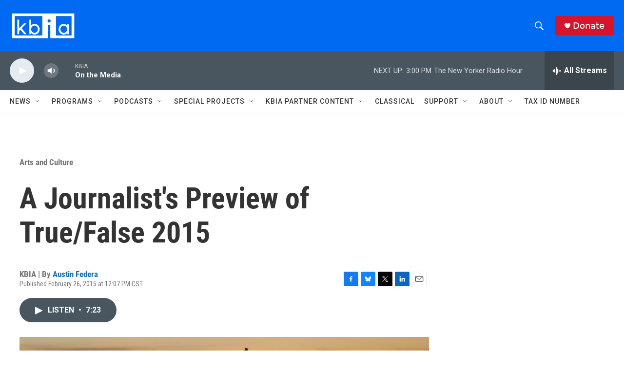

--- FILE ---
content_type: text/html;charset=UTF-8
request_url: https://www.kbia.org/arts-and-culture/2015-02-26/a-journalists-preview-of-true-false-2015
body_size: 35180
content:
<!DOCTYPE html>
<html class="ArtP aside" lang="en">
    <head>
    <meta charset="UTF-8">

    

    <style data-cssvarsponyfill="true">
        :root { --siteBgColorInverse: #121212; --primaryTextColorInverse: #ffffff; --secondaryTextColorInverse: #cccccc; --tertiaryTextColorInverse: #cccccc; --headerBgColorInverse: #000000; --headerBorderColorInverse: #858585; --headerTextColorInverse: #ffffff; --secC1_Inverse: #a2a2a2; --secC4_Inverse: #282828; --headerNavBarBgColorInverse: #121212; --headerMenuBgColorInverse: #ffffff; --headerMenuTextColorInverse: #6b2b85; --headerMenuTextColorHoverInverse: #6b2b85; --liveBlogTextColorInverse: #ffffff; --applyButtonColorInverse: #4485D5; --applyButtonTextColorInverse: #4485D5; --siteBgColor: #ffffff; --primaryTextColor: #333333; --secondaryTextColor: #666666; --secC1: #767676; --secC4: #f5f5f5; --secC5: #ffffff; --siteBgColor: #ffffff; --siteInverseBgColor: #000000; --linkColor: #1772b0; --linkHoverColor: #125c8e; --headerBgColor: #006af3; --headerBgColorInverse: #000000; --headerBorderColor: #e6e6e6; --headerBorderColorInverse: #858585; --tertiaryTextColor: #1c1c1c; --headerTextColor: #ffffff; --buttonTextColor: #ffffff; --headerNavBarBgColor: #ffffff; --headerNavBarTextColor: #333333; --headerMenuBgColor: #ffffff; --headerMenuTextColor: #333333; --headerMenuTextColorHover: #68ac4d; --liveBlogTextColor: #282829; --applyButtonColor: #194173; --applyButtonTextColor: #2c4273; --primaryColor1: #4a565f; --primaryColor2: #e4ecf2; --breakingColor: #ff6f00; --secC2: #cccccc; --secC3: #e6e6e6; --secC5: #ffffff; --linkColor: #1772b0; --linkHoverColor: #125c8e; --donateBGColor: #d6152c; --headerIconColor: #ffffff; --hatButtonBgColor: #ffffff; --hatButtonBgHoverColor: #411c58; --hatButtonBorderColor: #411c58; --hatButtonBorderHoverColor: #ffffff; --hatButtoniconColor: #d62021; --hatButtonTextColor: #411c58; --hatButtonTextHoverColor: #ffffff; --footerTextColor: #ffffff; --footerTextBgColor: #ffffff; --footerPartnersBgColor: #000000; --listBorderColor: #030202; --gridBorderColor: #e6e6e6; --tagButtonBorderColor: #1772b0; --tagButtonTextColor: #1772b0; --breakingTextColor: #ffffff; --sectionTextColor: #ffffff; --contentWidth: 1240px; --primaryHeadlineFont: sans-serif; --secHlFont: sans-serif; --bodyFont: sans-serif; --colorWhite: #ffffff; --colorBlack: #000000;} .fonts-loaded { --primaryHeadlineFont: "Roboto Condensed"; --secHlFont: "Roboto Condensed"; --bodyFont: "Roboto"; --liveBlogBodyFont: "Roboto";}
    </style>

    
    
    <meta name="twitter:card" content="summary_large_image"/>
    
    
    <meta name="twitter:creator" content="@Austin_Federa"/>
    
    
    
    <meta name="twitter:description" content="This story is part of True/False Conversations, a series of in-depth interviews with the filmmakers of this year’s True/False Fest. Find the rest of them…"/>
    
    
    <meta name="twitter:image" content="https://npr.brightspotcdn.com/dims4/default/7cbf841/2147483647/strip/true/crop/1527x859+155+0/resize/1200x675!/quality/90/?url=http%3A%2F%2Fnpr-brightspot.s3.amazonaws.com%2Flegacy%2Fsites%2Fkbia%2Ffiles%2F201502%2Fcartel-land.jpg"/>

    
    
    <meta name="twitter:site" content="@kbia"/>
    
    
    
    <meta name="twitter:title" content="A Journalist&#x27;s Preview of True/False 2015"/>
    
<meta name="disqus.shortname" content="npr-kbia">
<meta name="disqus.url" content="https://www.kbia.org/arts-and-culture/2015-02-26/a-journalists-preview-of-true-false-2015">
<meta name="disqus.title" content="A Journalist&#x27;s Preview of True/False 2015">
<meta name="disqus.identifier" content="00000178-425f-d8ef-a3fd-dfff5c2a0000">

    <meta property="fb:app_id" content="594177338753581">


    <meta property="og:title" content="A Journalist&#x27;s Preview of True/False 2015">

    <meta property="og:url" content="https://www.kbia.org/arts-and-culture/2015-02-26/a-journalists-preview-of-true-false-2015">

    <meta property="og:image" content="https://npr.brightspotcdn.com/dims4/default/621ba5d/2147483647/strip/true/crop/1636x859+101+0/resize/1200x630!/quality/90/?url=http%3A%2F%2Fnpr-brightspot.s3.amazonaws.com%2Flegacy%2Fsites%2Fkbia%2Ffiles%2F201502%2Fcartel-land.jpg">

    
    <meta property="og:image:url" content="https://npr.brightspotcdn.com/dims4/default/621ba5d/2147483647/strip/true/crop/1636x859+101+0/resize/1200x630!/quality/90/?url=http%3A%2F%2Fnpr-brightspot.s3.amazonaws.com%2Flegacy%2Fsites%2Fkbia%2Ffiles%2F201502%2Fcartel-land.jpg">
    
    <meta property="og:image:width" content="1200">
    <meta property="og:image:height" content="630">
    <meta property="og:image:type" content="image/jpeg">
    

    <meta property="og:description" content="This story is part of True/False Conversations, a series of in-depth interviews with the filmmakers of this year’s True/False Fest. Find the rest of them…">

    <meta property="og:site_name" content="KBIA">



    <meta property="og:type" content="article">

    <meta property="article:author" content="https://www.kbia.org/people/austin-federa">

    <meta property="article:published_time" content="2015-02-26T18:07:00">

    <meta property="article:modified_time" content="2017-02-13T16:45:05">

    <meta property="article:section" content="Arts and Culture">

    <meta property="article:tag" content="True False 2015">

    <meta property="article:tag" content="documentary film">

    <meta property="article:tag" content="murray documentary center">

    <meta property="article:tag" content="Stacey Woelfel">


    <link data-cssvarsponyfill="true" class="Webpack-css" rel="stylesheet" href="https://npr.brightspotcdn.com/resource/00000177-1bc0-debb-a57f-dfcf4a950000/styleguide/All.min.0db89f2a608a6b13cec2d9fc84f71c45.gz.css">

    

    <style>.FooterNavigation-items-item {
    display: inline-block
}</style>
<style>[class*='-articleBody'] > ul,
[class*='-articleBody'] > ul ul {
    list-style-type: disc;
}</style>


    <meta name="viewport" content="width=device-width, initial-scale=1, viewport-fit=cover"><title>A Journalist&#x27;s Preview of True/False 2015 | KBIA</title><meta name="description" content="This story is part of True/False Conversations, a series of in-depth interviews with the filmmakers of this year’s True/False Fest. Find the rest of them…"><link rel="canonical" href="https://www.kbia.org/arts-and-culture/2015-02-26/a-journalists-preview-of-true-false-2015"><meta name="brightspot.contentId" content="00000178-425f-d8ef-a3fd-dfff5c2a0000"><link rel="apple-touch-icon"sizes="180x180"href="/apple-touch-icon.png"><link rel="icon"type="image/png"href="/favicon-32x32.png"><link rel="icon"type="image/png"href="/favicon-16x16.png">
    
    
    <meta name="brightspot-dataLayer" content="{
  &quot;author&quot; : &quot;Austin Federa&quot;,
  &quot;bspStoryId&quot; : &quot;00000178-425f-d8ef-a3fd-dfff5c2a0000&quot;,
  &quot;category&quot; : &quot;Arts and Culture&quot;,
  &quot;inlineAudio&quot; : 1,
  &quot;keywords&quot; : &quot;True False 2015,documentary film,murray documentary center,Stacey Woelfel&quot;,
  &quot;nprCmsSite&quot; : true,
  &quot;nprStoryId&quot; : &quot;389275096&quot;,
  &quot;pageType&quot; : &quot;news-story&quot;,
  &quot;program&quot; : &quot;&quot;,
  &quot;publishedDate&quot; : &quot;2015-02-26T12:07:00Z&quot;,
  &quot;siteName&quot; : &quot;KBIA&quot;,
  &quot;station&quot; : &quot;KBIA&quot;,
  &quot;stationOrgId&quot; : &quot;1177&quot;,
  &quot;storyOrgId&quot; : &quot;0&quot;,
  &quot;storyTheme&quot; : &quot;news-story&quot;,
  &quot;storyTitle&quot; : &quot;A Journalist&#x27;s Preview of True/False 2015&quot;,
  &quot;timezone&quot; : &quot;America/Chicago&quot;,
  &quot;wordCount&quot; : 0,
  &quot;series&quot; : &quot;&quot;
}">
    <script id="brightspot-dataLayer">
        (function () {
            var dataValue = document.head.querySelector('meta[name="brightspot-dataLayer"]').content;
            if (dataValue) {
                window.brightspotDataLayer = JSON.parse(dataValue);
            }
        })();
    </script>

    <link rel="amphtml" href="https://www.kbia.org/arts-and-culture/2015-02-26/a-journalists-preview-of-true-false-2015?_amp=true">

    

    
    <script src="https://npr.brightspotcdn.com/resource/00000177-1bc0-debb-a57f-dfcf4a950000/styleguide/All.min.fd8f7fccc526453c829dde80fc7c2ef5.gz.js" async></script>
    

    <!-- no longer used, moved disqus script to be loaded by ps-disqus-comment-module.js to avoid errors --><script type="application/ld+json">{"@context":"http://schema.org","@type":"BreadcrumbList","itemListElement":[{"@context":"http://schema.org","@type":"ListItem","item":"https://www.kbia.org/arts-and-culture","name":"Arts and Culture","position":"1"}]}</script><script>

  window.fbAsyncInit = function() {
      FB.init({
          
              appId : '594177338753581',
          
          xfbml : true,
          version : 'v2.9'
      });
  };

  (function(d, s, id){
     var js, fjs = d.getElementsByTagName(s)[0];
     if (d.getElementById(id)) {return;}
     js = d.createElement(s); js.id = id;
     js.src = "//connect.facebook.net/en_US/sdk.js";
     fjs.parentNode.insertBefore(js, fjs);
   }(document, 'script', 'facebook-jssdk'));
</script>
<script type="application/ld+json">{"@context":"http://schema.org","@type":"ListenAction","name":"A Journalist's Preview of True/False 2015"}</script><meta name="gtm-dataLayer" content="{
  &quot;gtmAuthor&quot; : &quot;Austin Federa&quot;,
  &quot;gtmBspStoryId&quot; : &quot;00000178-425f-d8ef-a3fd-dfff5c2a0000&quot;,
  &quot;gtmCategory&quot; : &quot;Arts and Culture&quot;,
  &quot;gtmInlineAudio&quot; : 1,
  &quot;gtmKeywords&quot; : &quot;True False 2015,documentary film,murray documentary center,Stacey Woelfel&quot;,
  &quot;gtmNprCmsSite&quot; : true,
  &quot;gtmNprStoryId&quot; : &quot;389275096&quot;,
  &quot;gtmPageType&quot; : &quot;news-story&quot;,
  &quot;gtmProgram&quot; : &quot;&quot;,
  &quot;gtmPublishedDate&quot; : &quot;2015-02-26T12:07:00Z&quot;,
  &quot;gtmSiteName&quot; : &quot;KBIA&quot;,
  &quot;gtmStation&quot; : &quot;KBIA&quot;,
  &quot;gtmStationOrgId&quot; : &quot;1177&quot;,
  &quot;gtmStoryOrgId&quot; : &quot;0&quot;,
  &quot;gtmStoryTheme&quot; : &quot;news-story&quot;,
  &quot;gtmStoryTitle&quot; : &quot;A Journalist&#x27;s Preview of True/False 2015&quot;,
  &quot;gtmTimezone&quot; : &quot;America/Chicago&quot;,
  &quot;gtmWordCount&quot; : 0,
  &quot;gtmSeries&quot; : &quot;&quot;
}"><script>

    (function () {
        var dataValue = document.head.querySelector('meta[name="gtm-dataLayer"]').content;
        if (dataValue) {
            window.dataLayer = window.dataLayer || [];
            dataValue = JSON.parse(dataValue);
            dataValue['event'] = 'gtmFirstView';
            window.dataLayer.push(dataValue);
        }
    })();

    (function(w,d,s,l,i){w[l]=w[l]||[];w[l].push({'gtm.start':
            new Date().getTime(),event:'gtm.js'});var f=d.getElementsByTagName(s)[0],
        j=d.createElement(s),dl=l!='dataLayer'?'&l='+l:'';j.async=true;j.src=
        'https://www.googletagmanager.com/gtm.js?id='+i+dl;f.parentNode.insertBefore(j,f);
})(window,document,'script','dataLayer','GTM-N39QFDR');</script><script async="async" src="https://securepubads.g.doubleclick.net/tag/js/gpt.js"></script>
<script type="text/javascript">
    // Google tag setup
    var googletag = googletag || {};
    googletag.cmd = googletag.cmd || [];

    googletag.cmd.push(function () {
        // @see https://developers.google.com/publisher-tag/reference#googletag.PubAdsService_enableLazyLoad
        googletag.pubads().enableLazyLoad({
            fetchMarginPercent: 100, // fetch and render ads within this % of viewport
            renderMarginPercent: 100,
            mobileScaling: 1  // Same on mobile.
        });

        googletag.pubads().enableSingleRequest()
        googletag.pubads().enableAsyncRendering()
        googletag.pubads().collapseEmptyDivs()
        googletag.pubads().disableInitialLoad()
        googletag.enableServices()
    })
</script>
<script type="application/ld+json">{"@context":"http://schema.org","@type":"NewsArticle","author":[{"@context":"http://schema.org","@type":"Person","name":"Austin Federa","url":"https://www.kbia.org/people/austin-federa"}],"dateModified":"2017-02-13T11:45:05Z","datePublished":"2015-02-26T13:07:00Z","headline":"A Journalist's Preview of True/False 2015","image":{"@context":"http://schema.org","@type":"ImageObject","url":"https://npr.brightspotcdn.com/legacy/sites/kbia/files/201502/cartel-land.jpg"},"mainEntityOfPage":{"@type":"NewsArticle","@id":"https://www.kbia.org/arts-and-culture/2015-02-26/a-journalists-preview-of-true-false-2015"},"publisher":{"@type":"Organization","name":"KBIA","logo":{"@context":"http://schema.org","@type":"ImageObject","height":"60","url":"https://npr.brightspotcdn.com/dims4/default/d5f7b39/2147483647/resize/x60/quality/90/?url=http%3A%2F%2Fnpr-brightspot.s3.amazonaws.com%2F82%2F52%2F5f3d751d409e8979936742161612%2Fkbia-white-on-blue-rectangle.png","width":"137"}}}</script><script>window.addEventListener('DOMContentLoaded', (event) => {
    window.nulldurationobserver = new MutationObserver(function (mutations) {
        document.querySelectorAll('.StreamPill-duration').forEach(pill => { 
      if (pill.innerText == "LISTENNULL") {
         pill.innerText = "LISTEN"
      } 
    });
      });

      window.nulldurationobserver.observe(document.body, {
        childList: true,
        subtree: true
      });
});
</script>


    <script>
        var head = document.getElementsByTagName('head')
        head = head[0]
        var link = document.createElement('link');
        link.setAttribute('href', 'https://fonts.googleapis.com/css?family=Roboto Condensed|Roboto|Roboto:400,500,700&display=swap');
        var relList = link.relList;

        if (relList && relList.supports('preload')) {
            link.setAttribute('as', 'style');
            link.setAttribute('rel', 'preload');
            link.setAttribute('onload', 'this.rel="stylesheet"');
            link.setAttribute('crossorigin', 'anonymous');
        } else {
            link.setAttribute('rel', 'stylesheet');
        }

        head.appendChild(link);
    </script>
</head>


    <body class="Page-body" data-content-width="1240px">
    <noscript>
    <iframe src="https://www.googletagmanager.com/ns.html?id=GTM-N39QFDR" height="0" width="0" style="display:none;visibility:hidden"></iframe>
</noscript>
        

    <!-- Putting icons here, so we don't have to include in a bunch of -body hbs's -->
<svg xmlns="http://www.w3.org/2000/svg" style="display:none" id="iconsMap1" class="iconsMap">
    <symbol id="play-icon" viewBox="0 0 115 115">
        <polygon points="0,0 115,57.5 0,115" fill="currentColor" />
    </symbol>
    <symbol id="grid" viewBox="0 0 32 32">
            <g>
                <path d="M6.4,5.7 C6.4,6.166669 6.166669,6.4 5.7,6.4 L0.7,6.4 C0.233331,6.4 0,6.166669 0,5.7 L0,0.7 C0,0.233331 0.233331,0 0.7,0 L5.7,0 C6.166669,0 6.4,0.233331 6.4,0.7 L6.4,5.7 Z M19.2,5.7 C19.2,6.166669 18.966669,6.4 18.5,6.4 L13.5,6.4 C13.033331,6.4 12.8,6.166669 12.8,5.7 L12.8,0.7 C12.8,0.233331 13.033331,0 13.5,0 L18.5,0 C18.966669,0 19.2,0.233331 19.2,0.7 L19.2,5.7 Z M32,5.7 C32,6.166669 31.766669,6.4 31.3,6.4 L26.3,6.4 C25.833331,6.4 25.6,6.166669 25.6,5.7 L25.6,0.7 C25.6,0.233331 25.833331,0 26.3,0 L31.3,0 C31.766669,0 32,0.233331 32,0.7 L32,5.7 Z M6.4,18.5 C6.4,18.966669 6.166669,19.2 5.7,19.2 L0.7,19.2 C0.233331,19.2 0,18.966669 0,18.5 L0,13.5 C0,13.033331 0.233331,12.8 0.7,12.8 L5.7,12.8 C6.166669,12.8 6.4,13.033331 6.4,13.5 L6.4,18.5 Z M19.2,18.5 C19.2,18.966669 18.966669,19.2 18.5,19.2 L13.5,19.2 C13.033331,19.2 12.8,18.966669 12.8,18.5 L12.8,13.5 C12.8,13.033331 13.033331,12.8 13.5,12.8 L18.5,12.8 C18.966669,12.8 19.2,13.033331 19.2,13.5 L19.2,18.5 Z M32,18.5 C32,18.966669 31.766669,19.2 31.3,19.2 L26.3,19.2 C25.833331,19.2 25.6,18.966669 25.6,18.5 L25.6,13.5 C25.6,13.033331 25.833331,12.8 26.3,12.8 L31.3,12.8 C31.766669,12.8 32,13.033331 32,13.5 L32,18.5 Z M6.4,31.3 C6.4,31.766669 6.166669,32 5.7,32 L0.7,32 C0.233331,32 0,31.766669 0,31.3 L0,26.3 C0,25.833331 0.233331,25.6 0.7,25.6 L5.7,25.6 C6.166669,25.6 6.4,25.833331 6.4,26.3 L6.4,31.3 Z M19.2,31.3 C19.2,31.766669 18.966669,32 18.5,32 L13.5,32 C13.033331,32 12.8,31.766669 12.8,31.3 L12.8,26.3 C12.8,25.833331 13.033331,25.6 13.5,25.6 L18.5,25.6 C18.966669,25.6 19.2,25.833331 19.2,26.3 L19.2,31.3 Z M32,31.3 C32,31.766669 31.766669,32 31.3,32 L26.3,32 C25.833331,32 25.6,31.766669 25.6,31.3 L25.6,26.3 C25.6,25.833331 25.833331,25.6 26.3,25.6 L31.3,25.6 C31.766669,25.6 32,25.833331 32,26.3 L32,31.3 Z" id=""></path>
            </g>
    </symbol>
    <symbol id="radio-stream" width="18" height="19" viewBox="0 0 18 19">
        <g fill="currentColor" fill-rule="nonzero">
            <path d="M.5 8c-.276 0-.5.253-.5.565v1.87c0 .312.224.565.5.565s.5-.253.5-.565v-1.87C1 8.253.776 8 .5 8zM2.5 8c-.276 0-.5.253-.5.565v1.87c0 .312.224.565.5.565s.5-.253.5-.565v-1.87C3 8.253 2.776 8 2.5 8zM3.5 7c-.276 0-.5.276-.5.617v3.766c0 .34.224.617.5.617s.5-.276.5-.617V7.617C4 7.277 3.776 7 3.5 7zM5.5 6c-.276 0-.5.275-.5.613v5.774c0 .338.224.613.5.613s.5-.275.5-.613V6.613C6 6.275 5.776 6 5.5 6zM6.5 4c-.276 0-.5.26-.5.58v8.84c0 .32.224.58.5.58s.5-.26.5-.58V4.58C7 4.26 6.776 4 6.5 4zM8.5 0c-.276 0-.5.273-.5.61v17.78c0 .337.224.61.5.61s.5-.273.5-.61V.61C9 .273 8.776 0 8.5 0zM9.5 2c-.276 0-.5.274-.5.612v14.776c0 .338.224.612.5.612s.5-.274.5-.612V2.612C10 2.274 9.776 2 9.5 2zM11.5 5c-.276 0-.5.276-.5.616v8.768c0 .34.224.616.5.616s.5-.276.5-.616V5.616c0-.34-.224-.616-.5-.616zM12.5 6c-.276 0-.5.262-.5.584v4.832c0 .322.224.584.5.584s.5-.262.5-.584V6.584c0-.322-.224-.584-.5-.584zM14.5 7c-.276 0-.5.29-.5.647v3.706c0 .357.224.647.5.647s.5-.29.5-.647V7.647C15 7.29 14.776 7 14.5 7zM15.5 8c-.276 0-.5.253-.5.565v1.87c0 .312.224.565.5.565s.5-.253.5-.565v-1.87c0-.312-.224-.565-.5-.565zM17.5 8c-.276 0-.5.253-.5.565v1.87c0 .312.224.565.5.565s.5-.253.5-.565v-1.87c0-.312-.224-.565-.5-.565z"/>
        </g>
    </symbol>
    <symbol id="icon-magnify" viewBox="0 0 31 31">
        <g>
            <path fill-rule="evenodd" d="M22.604 18.89l-.323.566 8.719 8.8L28.255 31l-8.719-8.8-.565.404c-2.152 1.346-4.386 2.018-6.7 2.018-3.39 0-6.284-1.21-8.679-3.632C1.197 18.568 0 15.66 0 12.27c0-3.39 1.197-6.283 3.592-8.678C5.987 1.197 8.88 0 12.271 0c3.39 0 6.283 1.197 8.678 3.592 2.395 2.395 3.593 5.288 3.593 8.679 0 2.368-.646 4.574-1.938 6.62zM19.162 5.77C17.322 3.925 15.089 3 12.46 3c-2.628 0-4.862.924-6.702 2.77C3.92 7.619 3 9.862 3 12.5c0 2.639.92 4.882 2.76 6.73C7.598 21.075 9.832 22 12.46 22c2.629 0 4.862-.924 6.702-2.77C21.054 17.33 22 15.085 22 12.5c0-2.586-.946-4.83-2.838-6.73z"/>
        </g>
    </symbol>
    <symbol id="burger-menu" viewBox="0 0 14 10">
        <g>
            <path fill-rule="evenodd" d="M0 5.5v-1h14v1H0zM0 1V0h14v1H0zm0 9V9h14v1H0z"></path>
        </g>
    </symbol>
    <symbol id="close-x" viewBox="0 0 14 14">
        <g>
            <path fill-rule="nonzero" d="M6.336 7L0 .664.664 0 7 6.336 13.336 0 14 .664 7.664 7 14 13.336l-.664.664L7 7.664.664 14 0 13.336 6.336 7z"></path>
        </g>
    </symbol>
    <symbol id="share-more-arrow" viewBox="0 0 512 512" style="enable-background:new 0 0 512 512;">
        <g>
            <g>
                <path d="M512,241.7L273.643,3.343v156.152c-71.41,3.744-138.015,33.337-188.958,84.28C30.075,298.384,0,370.991,0,448.222v60.436
                    l29.069-52.985c45.354-82.671,132.173-134.027,226.573-134.027c5.986,0,12.004,0.212,18.001,0.632v157.779L512,241.7z
                    M255.642,290.666c-84.543,0-163.661,36.792-217.939,98.885c26.634-114.177,129.256-199.483,251.429-199.483h15.489V78.131
                    l163.568,163.568L304.621,405.267V294.531l-13.585-1.683C279.347,291.401,267.439,290.666,255.642,290.666z"></path>
            </g>
        </g>
    </symbol>
    <symbol id="chevron" viewBox="0 0 100 100">
        <g>
            <path d="M22.4566257,37.2056786 L-21.4456527,71.9511488 C-22.9248661,72.9681457 -24.9073712,72.5311671 -25.8758148,70.9765924 L-26.9788683,69.2027424 C-27.9450684,67.6481676 -27.5292733,65.5646602 -26.0500598,64.5484493 L20.154796,28.2208967 C21.5532435,27.2597011 23.3600078,27.2597011 24.759951,28.2208967 L71.0500598,64.4659264 C72.5292733,65.4829232 72.9450684,67.5672166 71.9788683,69.1217913 L70.8750669,70.8956413 C69.9073712,72.4502161 67.9241183,72.8848368 66.4449048,71.8694118 L22.4566257,37.2056786 Z" id="Transparent-Chevron" transform="translate(22.500000, 50.000000) rotate(90.000000) translate(-22.500000, -50.000000) "></path>
        </g>
    </symbol>
</svg>

<svg xmlns="http://www.w3.org/2000/svg" style="display:none" id="iconsMap2" class="iconsMap">
    <symbol id="mono-icon-facebook" viewBox="0 0 10 19">
        <path fill-rule="evenodd" d="M2.707 18.25V10.2H0V7h2.707V4.469c0-1.336.375-2.373 1.125-3.112C4.582.62 5.578.25 6.82.25c1.008 0 1.828.047 2.461.14v2.848H7.594c-.633 0-1.067.14-1.301.422-.188.235-.281.61-.281 1.125V7H9l-.422 3.2H6.012v8.05H2.707z"></path>
    </symbol>
    <symbol id="mono-icon-instagram" viewBox="0 0 17 17">
        <g>
            <path fill-rule="evenodd" d="M8.281 4.207c.727 0 1.4.182 2.022.545a4.055 4.055 0 0 1 1.476 1.477c.364.62.545 1.294.545 2.021 0 .727-.181 1.4-.545 2.021a4.055 4.055 0 0 1-1.476 1.477 3.934 3.934 0 0 1-2.022.545c-.726 0-1.4-.182-2.021-.545a4.055 4.055 0 0 1-1.477-1.477 3.934 3.934 0 0 1-.545-2.021c0-.727.182-1.4.545-2.021A4.055 4.055 0 0 1 6.26 4.752a3.934 3.934 0 0 1 2.021-.545zm0 6.68a2.54 2.54 0 0 0 1.864-.774 2.54 2.54 0 0 0 .773-1.863 2.54 2.54 0 0 0-.773-1.863 2.54 2.54 0 0 0-1.864-.774 2.54 2.54 0 0 0-1.863.774 2.54 2.54 0 0 0-.773 1.863c0 .727.257 1.348.773 1.863a2.54 2.54 0 0 0 1.863.774zM13.45 4.03c-.023.258-.123.48-.299.668a.856.856 0 0 1-.65.281.913.913 0 0 1-.668-.28.913.913 0 0 1-.281-.669c0-.258.094-.48.281-.668a.913.913 0 0 1 .668-.28c.258 0 .48.093.668.28.187.188.281.41.281.668zm2.672.95c.023.656.035 1.746.035 3.269 0 1.523-.017 2.62-.053 3.287-.035.668-.134 1.248-.298 1.74a4.098 4.098 0 0 1-.967 1.53 4.098 4.098 0 0 1-1.53.966c-.492.164-1.072.264-1.74.3-.668.034-1.763.052-3.287.052-1.523 0-2.619-.018-3.287-.053-.668-.035-1.248-.146-1.74-.334a3.747 3.747 0 0 1-1.53-.931 4.098 4.098 0 0 1-.966-1.53c-.164-.492-.264-1.072-.299-1.74C.424 10.87.406 9.773.406 8.25S.424 5.63.46 4.963c.035-.668.135-1.248.299-1.74.21-.586.533-1.096.967-1.53A4.098 4.098 0 0 1 3.254.727c.492-.164 1.072-.264 1.74-.3C5.662.394 6.758.376 8.281.376c1.524 0 2.62.018 3.287.053.668.035 1.248.135 1.74.299a4.098 4.098 0 0 1 2.496 2.496c.165.492.27 1.078.317 1.757zm-1.687 7.91c.14-.399.234-1.032.28-1.899.024-.515.036-1.242.036-2.18V7.689c0-.961-.012-1.688-.035-2.18-.047-.89-.14-1.524-.281-1.899a2.537 2.537 0 0 0-1.512-1.511c-.375-.14-1.008-.235-1.899-.282a51.292 51.292 0 0 0-2.18-.035H7.72c-.938 0-1.664.012-2.18.035-.867.047-1.5.141-1.898.282a2.537 2.537 0 0 0-1.512 1.511c-.14.375-.234 1.008-.281 1.899a51.292 51.292 0 0 0-.036 2.18v1.125c0 .937.012 1.664.036 2.18.047.866.14 1.5.28 1.898.306.726.81 1.23 1.513 1.511.398.141 1.03.235 1.898.282.516.023 1.242.035 2.18.035h1.125c.96 0 1.687-.012 2.18-.035.89-.047 1.523-.141 1.898-.282.726-.304 1.23-.808 1.512-1.511z"></path>
        </g>
    </symbol>
    <symbol id="mono-icon-email" viewBox="0 0 512 512">
        <g>
            <path d="M67,148.7c11,5.8,163.8,89.1,169.5,92.1c5.7,3,11.5,4.4,20.5,4.4c9,0,14.8-1.4,20.5-4.4c5.7-3,158.5-86.3,169.5-92.1
                c4.1-2.1,11-5.9,12.5-10.2c2.6-7.6-0.2-10.5-11.3-10.5H257H65.8c-11.1,0-13.9,3-11.3,10.5C56,142.9,62.9,146.6,67,148.7z"></path>
            <path d="M455.7,153.2c-8.2,4.2-81.8,56.6-130.5,88.1l82.2,92.5c2,2,2.9,4.4,1.8,5.6c-1.2,1.1-3.8,0.5-5.9-1.4l-98.6-83.2
                c-14.9,9.6-25.4,16.2-27.2,17.2c-7.7,3.9-13.1,4.4-20.5,4.4c-7.4,0-12.8-0.5-20.5-4.4c-1.9-1-12.3-7.6-27.2-17.2l-98.6,83.2
                c-2,2-4.7,2.6-5.9,1.4c-1.2-1.1-0.3-3.6,1.7-5.6l82.1-92.5c-48.7-31.5-123.1-83.9-131.3-88.1c-8.8-4.5-9.3,0.8-9.3,4.9
                c0,4.1,0,205,0,205c0,9.3,13.7,20.9,23.5,20.9H257h185.5c9.8,0,21.5-11.7,21.5-20.9c0,0,0-201,0-205
                C464,153.9,464.6,148.7,455.7,153.2z"></path>
        </g>
    </symbol>
    <symbol id="default-image" width="24" height="24" viewBox="0 0 24 24" fill="none" stroke="currentColor" stroke-width="2" stroke-linecap="round" stroke-linejoin="round" class="feather feather-image">
        <rect x="3" y="3" width="18" height="18" rx="2" ry="2"></rect>
        <circle cx="8.5" cy="8.5" r="1.5"></circle>
        <polyline points="21 15 16 10 5 21"></polyline>
    </symbol>
    <symbol id="icon-email" width="18px" viewBox="0 0 20 14">
        <g id="Symbols" stroke="none" stroke-width="1" fill="none" fill-rule="evenodd" stroke-linecap="round" stroke-linejoin="round">
            <g id="social-button-bar" transform="translate(-125.000000, -8.000000)" stroke="#000000">
                <g id="Group-2" transform="translate(120.000000, 0.000000)">
                    <g id="envelope" transform="translate(6.000000, 9.000000)">
                        <path d="M17.5909091,10.6363636 C17.5909091,11.3138182 17.0410909,11.8636364 16.3636364,11.8636364 L1.63636364,11.8636364 C0.958909091,11.8636364 0.409090909,11.3138182 0.409090909,10.6363636 L0.409090909,1.63636364 C0.409090909,0.958090909 0.958909091,0.409090909 1.63636364,0.409090909 L16.3636364,0.409090909 C17.0410909,0.409090909 17.5909091,0.958090909 17.5909091,1.63636364 L17.5909091,10.6363636 L17.5909091,10.6363636 Z" id="Stroke-406"></path>
                        <polyline id="Stroke-407" points="17.1818182 0.818181818 9 7.36363636 0.818181818 0.818181818"></polyline>
                    </g>
                </g>
            </g>
        </g>
    </symbol>
    <symbol id="mono-icon-print" viewBox="0 0 12 12">
        <g fill-rule="evenodd">
            <path fill-rule="nonzero" d="M9 10V7H3v3H1a1 1 0 0 1-1-1V4a1 1 0 0 1 1-1h10a1 1 0 0 1 1 1v3.132A2.868 2.868 0 0 1 9.132 10H9zm.5-4.5a1 1 0 1 0 0-2 1 1 0 0 0 0 2zM3 0h6v2H3z"></path>
            <path d="M4 8h4v4H4z"></path>
        </g>
    </symbol>
    <symbol id="mono-icon-copylink" viewBox="0 0 12 12">
        <g fill-rule="evenodd">
            <path d="M10.199 2.378c.222.205.4.548.465.897.062.332.016.614-.132.774L8.627 6.106c-.187.203-.512.232-.75-.014a.498.498 0 0 0-.706.028.499.499 0 0 0 .026.706 1.509 1.509 0 0 0 2.165-.04l1.903-2.06c.37-.398.506-.98.382-1.636-.105-.557-.392-1.097-.77-1.445L9.968.8C9.591.452 9.03.208 8.467.145 7.803.072 7.233.252 6.864.653L4.958 2.709a1.509 1.509 0 0 0 .126 2.161.5.5 0 1 0 .68-.734c-.264-.218-.26-.545-.071-.747L7.597 1.33c.147-.16.425-.228.76-.19.353.038.71.188.931.394l.91.843.001.001zM1.8 9.623c-.222-.205-.4-.549-.465-.897-.062-.332-.016-.614.132-.774l1.905-2.057c.187-.203.512-.232.75.014a.498.498 0 0 0 .706-.028.499.499 0 0 0-.026-.706 1.508 1.508 0 0 0-2.165.04L.734 7.275c-.37.399-.506.98-.382 1.637.105.557.392 1.097.77 1.445l.91.843c.376.35.937.594 1.5.656.664.073 1.234-.106 1.603-.507L7.04 9.291a1.508 1.508 0 0 0-.126-2.16.5.5 0 0 0-.68.734c.264.218.26.545.071.747l-1.904 2.057c-.147.16-.425.228-.76.191-.353-.038-.71-.188-.931-.394l-.91-.843z"></path>
            <path d="M8.208 3.614a.5.5 0 0 0-.707.028L3.764 7.677a.5.5 0 0 0 .734.68L8.235 4.32a.5.5 0 0 0-.027-.707"></path>
        </g>
    </symbol>
    <symbol id="mono-icon-linkedin" viewBox="0 0 16 17">
        <g fill-rule="evenodd">
            <path d="M3.734 16.125H.464V5.613h3.27zM2.117 4.172c-.515 0-.96-.188-1.336-.563A1.825 1.825 0 0 1 .22 2.273c0-.515.187-.96.562-1.335.375-.375.82-.563 1.336-.563.516 0 .961.188 1.336.563.375.375.563.82.563 1.335 0 .516-.188.961-.563 1.336-.375.375-.82.563-1.336.563zM15.969 16.125h-3.27v-5.133c0-.844-.07-1.453-.21-1.828-.259-.633-.762-.95-1.512-.95s-1.278.282-1.582.845c-.235.421-.352 1.043-.352 1.863v5.203H5.809V5.613h3.128v1.442h.036c.234-.469.609-.856 1.125-1.16.562-.375 1.218-.563 1.968-.563 1.524 0 2.59.48 3.2 1.441.468.774.703 1.97.703 3.586v5.766z"></path>
        </g>
    </symbol>
    <symbol id="mono-icon-pinterest" viewBox="0 0 512 512">
        <g>
            <path d="M256,32C132.3,32,32,132.3,32,256c0,91.7,55.2,170.5,134.1,205.2c-0.6-15.6-0.1-34.4,3.9-51.4
                c4.3-18.2,28.8-122.1,28.8-122.1s-7.2-14.3-7.2-35.4c0-33.2,19.2-58,43.2-58c20.4,0,30.2,15.3,30.2,33.6
                c0,20.5-13.1,51.1-19.8,79.5c-5.6,23.8,11.9,43.1,35.4,43.1c42.4,0,71-54.5,71-119.1c0-49.1-33.1-85.8-93.2-85.8
                c-67.9,0-110.3,50.7-110.3,107.3c0,19.5,5.8,33.3,14.8,43.9c4.1,4.9,4.7,6.9,3.2,12.5c-1.1,4.1-3.5,14-4.6,18
                c-1.5,5.7-6.1,7.7-11.2,5.6c-31.3-12.8-45.9-47-45.9-85.6c0-63.6,53.7-139.9,160.1-139.9c85.5,0,141.8,61.9,141.8,128.3
                c0,87.9-48.9,153.5-120.9,153.5c-24.2,0-46.9-13.1-54.7-27.9c0,0-13,51.6-15.8,61.6c-4.7,17.3-14,34.5-22.5,48
                c20.1,5.9,41.4,9.2,63.5,9.2c123.7,0,224-100.3,224-224C480,132.3,379.7,32,256,32z"></path>
        </g>
    </symbol>
    <symbol id="mono-icon-tumblr" viewBox="0 0 512 512">
        <g>
            <path d="M321.2,396.3c-11.8,0-22.4-2.8-31.5-8.3c-6.9-4.1-11.5-9.6-14-16.4c-2.6-6.9-3.6-22.3-3.6-46.4V224h96v-64h-96V48h-61.9
                c-2.7,21.5-7.5,44.7-14.5,58.6c-7,13.9-14,25.8-25.6,35.7c-11.6,9.9-25.6,17.9-41.9,23.3V224h48v140.4c0,19,2,33.5,5.9,43.5
                c4,10,11.1,19.5,21.4,28.4c10.3,8.9,22.8,15.7,37.3,20.5c14.6,4.8,31.4,7.2,50.4,7.2c16.7,0,30.3-1.7,44.7-5.1
                c14.4-3.4,30.5-9.3,48.2-17.6v-65.6C363.2,389.4,342.3,396.3,321.2,396.3z"></path>
        </g>
    </symbol>
    <symbol id="mono-icon-twitter" viewBox="0 0 1200 1227">
        <g>
            <path d="M714.163 519.284L1160.89 0H1055.03L667.137 450.887L357.328 0H0L468.492 681.821L0 1226.37H105.866L515.491
            750.218L842.672 1226.37H1200L714.137 519.284H714.163ZM569.165 687.828L521.697 619.934L144.011 79.6944H306.615L611.412
            515.685L658.88 583.579L1055.08 1150.3H892.476L569.165 687.854V687.828Z" fill="white"></path>
        </g>
    </symbol>
    <symbol id="mono-icon-youtube" viewBox="0 0 512 512">
        <g>
            <path fill-rule="evenodd" d="M508.6,148.8c0-45-33.1-81.2-74-81.2C379.2,65,322.7,64,265,64c-3,0-6,0-9,0s-6,0-9,0c-57.6,0-114.2,1-169.6,3.6
                c-40.8,0-73.9,36.4-73.9,81.4C1,184.6-0.1,220.2,0,255.8C-0.1,291.4,1,327,3.4,362.7c0,45,33.1,81.5,73.9,81.5
                c58.2,2.7,117.9,3.9,178.6,3.8c60.8,0.2,120.3-1,178.6-3.8c40.9,0,74-36.5,74-81.5c2.4-35.7,3.5-71.3,3.4-107
                C512.1,220.1,511,184.5,508.6,148.8z M207,353.9V157.4l145,98.2L207,353.9z"></path>
        </g>
    </symbol>
    <symbol id="mono-icon-flipboard" viewBox="0 0 500 500">
        <g>
            <path d="M0,0V500H500V0ZM400,200H300V300H200V400H100V100H400Z"></path>
        </g>
    </symbol>
    <symbol id="mono-icon-bluesky" viewBox="0 0 568 501">
        <g>
            <path d="M123.121 33.6637C188.241 82.5526 258.281 181.681 284 234.873C309.719 181.681 379.759 82.5526 444.879
            33.6637C491.866 -1.61183 568 -28.9064 568 57.9464C568 75.2916 558.055 203.659 552.222 224.501C531.947 296.954
            458.067 315.434 392.347 304.249C507.222 323.8 536.444 388.56 473.333 453.32C353.473 576.312 301.061 422.461
            287.631 383.039C285.169 375.812 284.017 372.431 284 375.306C283.983 372.431 282.831 375.812 280.369 383.039C266.939
            422.461 214.527 576.312 94.6667 453.32C31.5556 388.56 60.7778 323.8 175.653 304.249C109.933 315.434 36.0535
            296.954 15.7778 224.501C9.94525 203.659 0 75.2916 0 57.9464C0 -28.9064 76.1345 -1.61183 123.121 33.6637Z"
            fill="white">
            </path>
        </g>
    </symbol>
    <symbol id="mono-icon-threads" viewBox="0 0 192 192">
        <g>
            <path d="M141.537 88.9883C140.71 88.5919 139.87 88.2104 139.019 87.8451C137.537 60.5382 122.616 44.905 97.5619 44.745C97.4484 44.7443 97.3355 44.7443 97.222 44.7443C82.2364 44.7443 69.7731 51.1409 62.102 62.7807L75.881 72.2328C81.6116 63.5383 90.6052 61.6848 97.2286 61.6848C97.3051 61.6848 97.3819 61.6848 97.4576 61.6855C105.707 61.7381 111.932 64.1366 115.961 68.814C118.893 72.2193 120.854 76.925 121.825 82.8638C114.511 81.6207 106.601 81.2385 98.145 81.7233C74.3247 83.0954 59.0111 96.9879 60.0396 116.292C60.5615 126.084 65.4397 134.508 73.775 140.011C80.8224 144.663 89.899 146.938 99.3323 146.423C111.79 145.74 121.563 140.987 128.381 132.296C133.559 125.696 136.834 117.143 138.28 106.366C144.217 109.949 148.617 114.664 151.047 120.332C155.179 129.967 155.42 145.8 142.501 158.708C131.182 170.016 117.576 174.908 97.0135 175.059C74.2042 174.89 56.9538 167.575 45.7381 153.317C35.2355 139.966 29.8077 120.682 29.6052 96C29.8077 71.3178 35.2355 52.0336 45.7381 38.6827C56.9538 24.4249 74.2039 17.11 97.0132 16.9405C119.988 17.1113 137.539 24.4614 149.184 38.788C154.894 45.8136 159.199 54.6488 162.037 64.9503L178.184 60.6422C174.744 47.9622 169.331 37.0357 161.965 27.974C147.036 9.60668 125.202 0.195148 97.0695 0H96.9569C68.8816 0.19447 47.2921 9.6418 32.7883 28.0793C19.8819 44.4864 13.2244 67.3157 13.0007 95.9325L13 96L13.0007 96.0675C13.2244 124.684 19.8819 147.514 32.7883 163.921C47.2921 182.358 68.8816 191.806 96.9569 192H97.0695C122.03 191.827 139.624 185.292 154.118 170.811C173.081 151.866 172.51 128.119 166.26 113.541C161.776 103.087 153.227 94.5962 141.537 88.9883ZM98.4405 129.507C88.0005 130.095 77.1544 125.409 76.6196 115.372C76.2232 107.93 81.9158 99.626 99.0812 98.6368C101.047 98.5234 102.976 98.468 104.871 98.468C111.106 98.468 116.939 99.0737 122.242 100.233C120.264 124.935 108.662 128.946 98.4405 129.507Z" fill="white"></path>
        </g>
    </symbol>
 </svg>

<svg xmlns="http://www.w3.org/2000/svg" style="display:none" id="iconsMap3" class="iconsMap">
    <symbol id="volume-mute" x="0px" y="0px" viewBox="0 0 24 24" style="enable-background:new 0 0 24 24;">
        <polygon fill="currentColor" points="11,5 6,9 2,9 2,15 6,15 11,19 "/>
        <line style="fill:none;stroke:currentColor;stroke-width:2;stroke-linecap:round;stroke-linejoin:round;" x1="23" y1="9" x2="17" y2="15"/>
        <line style="fill:none;stroke:currentColor;stroke-width:2;stroke-linecap:round;stroke-linejoin:round;" x1="17" y1="9" x2="23" y2="15"/>
    </symbol>
    <symbol id="volume-low" x="0px" y="0px" viewBox="0 0 24 24" style="enable-background:new 0 0 24 24;" xml:space="preserve">
        <polygon fill="currentColor" points="11,5 6,9 2,9 2,15 6,15 11,19 "/>
    </symbol>
    <symbol id="volume-mid" x="0px" y="0px" viewBox="0 0 24 24" style="enable-background:new 0 0 24 24;">
        <polygon fill="currentColor" points="11,5 6,9 2,9 2,15 6,15 11,19 "/>
        <path style="fill:none;stroke:currentColor;stroke-width:2;stroke-linecap:round;stroke-linejoin:round;" d="M15.5,8.5c2,2,2,5.1,0,7.1"/>
    </symbol>
    <symbol id="volume-high" x="0px" y="0px" viewBox="0 0 24 24" style="enable-background:new 0 0 24 24;">
        <polygon fill="currentColor" points="11,5 6,9 2,9 2,15 6,15 11,19 "/>
        <path style="fill:none;stroke:currentColor;stroke-width:2;stroke-linecap:round;stroke-linejoin:round;" d="M19.1,4.9c3.9,3.9,3.9,10.2,0,14.1 M15.5,8.5c2,2,2,5.1,0,7.1"/>
    </symbol>
    <symbol id="pause-icon" viewBox="0 0 12 16">
        <rect x="0" y="0" width="4" height="16" fill="currentColor"></rect>
        <rect x="8" y="0" width="4" height="16" fill="currentColor"></rect>
    </symbol>
    <symbol id="heart" viewBox="0 0 24 24">
        <g>
            <path d="M12 4.435c-1.989-5.399-12-4.597-12 3.568 0 4.068 3.06 9.481 12 14.997 8.94-5.516 12-10.929 12-14.997 0-8.118-10-8.999-12-3.568z"/>
        </g>
    </symbol>
    <symbol id="icon-location" width="24" height="24" viewBox="0 0 24 24" fill="currentColor" stroke="currentColor" stroke-width="2" stroke-linecap="round" stroke-linejoin="round" class="feather feather-map-pin">
        <path d="M21 10c0 7-9 13-9 13s-9-6-9-13a9 9 0 0 1 18 0z" fill="currentColor" fill-opacity="1"></path>
        <circle cx="12" cy="10" r="5" fill="#ffffff"></circle>
    </symbol>
    <symbol id="icon-ticket" width="23px" height="15px" viewBox="0 0 23 15">
        <g stroke="none" stroke-width="1" fill="none" fill-rule="evenodd">
            <g transform="translate(-625.000000, -1024.000000)">
                <g transform="translate(625.000000, 1024.000000)">
                    <path d="M0,12.057377 L0,3.94262296 C0.322189879,4.12588308 0.696256938,4.23076923 1.0952381,4.23076923 C2.30500469,4.23076923 3.28571429,3.26645946 3.28571429,2.07692308 C3.28571429,1.68461385 3.17904435,1.31680209 2.99266757,1 L20.0073324,1 C19.8209556,1.31680209 19.7142857,1.68461385 19.7142857,2.07692308 C19.7142857,3.26645946 20.6949953,4.23076923 21.9047619,4.23076923 C22.3037431,4.23076923 22.6778101,4.12588308 23,3.94262296 L23,12.057377 C22.6778101,11.8741169 22.3037431,11.7692308 21.9047619,11.7692308 C20.6949953,11.7692308 19.7142857,12.7335405 19.7142857,13.9230769 C19.7142857,14.3153862 19.8209556,14.6831979 20.0073324,15 L2.99266757,15 C3.17904435,14.6831979 3.28571429,14.3153862 3.28571429,13.9230769 C3.28571429,12.7335405 2.30500469,11.7692308 1.0952381,11.7692308 C0.696256938,11.7692308 0.322189879,11.8741169 -2.13162821e-14,12.057377 Z" fill="currentColor"></path>
                    <path d="M14.5,0.533333333 L14.5,15.4666667" stroke="#FFFFFF" stroke-linecap="square" stroke-dasharray="2"></path>
                </g>
            </g>
        </g>
    </symbol>
    <symbol id="icon-refresh" width="24" height="24" viewBox="0 0 24 24" fill="none" stroke="currentColor" stroke-width="2" stroke-linecap="round" stroke-linejoin="round" class="feather feather-refresh-cw">
        <polyline points="23 4 23 10 17 10"></polyline>
        <polyline points="1 20 1 14 7 14"></polyline>
        <path d="M3.51 9a9 9 0 0 1 14.85-3.36L23 10M1 14l4.64 4.36A9 9 0 0 0 20.49 15"></path>
    </symbol>

    <symbol>
    <g id="mono-icon-link-post" stroke="none" stroke-width="1" fill="none" fill-rule="evenodd">
        <g transform="translate(-313.000000, -10148.000000)" fill="#000000" fill-rule="nonzero">
            <g transform="translate(306.000000, 10142.000000)">
                <path d="M14.0614027,11.2506973 L14.3070318,11.2618997 C15.6181751,11.3582102 16.8219637,12.0327684 17.6059678,13.1077805 C17.8500396,13.4424472 17.7765978,13.9116075 17.441931,14.1556793 C17.1072643,14.3997511 16.638104,14.3263093 16.3940322,13.9916425 C15.8684436,13.270965 15.0667922,12.8217495 14.1971448,12.7578692 C13.3952042,12.6989624 12.605753,12.9728728 12.0021966,13.5148801 L11.8552806,13.6559298 L9.60365896,15.9651545 C8.45118119,17.1890154 8.4677248,19.1416686 9.64054436,20.3445766 C10.7566428,21.4893084 12.5263723,21.5504727 13.7041492,20.5254372 L13.8481981,20.3916503 L15.1367586,19.070032 C15.4259192,18.7734531 15.9007548,18.7674393 16.1973338,19.0565998 C16.466951,19.3194731 16.4964317,19.7357968 16.282313,20.0321436 L16.2107659,20.117175 L14.9130245,21.4480474 C13.1386707,23.205741 10.3106091,23.1805355 8.5665371,21.3917196 C6.88861294,19.6707486 6.81173139,16.9294487 8.36035888,15.1065701 L8.5206409,14.9274155 L10.7811785,12.6088842 C11.6500838,11.7173642 12.8355419,11.2288664 14.0614027,11.2506973 Z M22.4334629,7.60828039 C24.1113871,9.32925141 24.1882686,12.0705513 22.6396411,13.8934299 L22.4793591,14.0725845 L20.2188215,16.3911158 C19.2919892,17.3420705 18.0049901,17.8344754 16.6929682,17.7381003 C15.3818249,17.6417898 14.1780363,16.9672316 13.3940322,15.8922195 C13.1499604,15.5575528 13.2234022,15.0883925 13.558069,14.8443207 C13.8927357,14.6002489 14.361896,14.6736907 14.6059678,15.0083575 C15.1315564,15.729035 15.9332078,16.1782505 16.8028552,16.2421308 C17.6047958,16.3010376 18.394247,16.0271272 18.9978034,15.4851199 L19.1447194,15.3440702 L21.396341,13.0348455 C22.5488188,11.8109846 22.5322752,9.85833141 21.3594556,8.65542337 C20.2433572,7.51069163 18.4736277,7.44952726 17.2944986,8.47594561 L17.1502735,8.60991269 L15.8541776,9.93153101 C15.5641538,10.2272658 15.0893026,10.2318956 14.7935678,9.94187181 C14.524718,9.67821384 14.4964508,9.26180596 14.7114324,8.96608447 L14.783227,8.88126205 L16.0869755,7.55195256 C17.8613293,5.79425896 20.6893909,5.81946452 22.4334629,7.60828039 Z" id="Icon-Link"></path>
            </g>
        </g>
    </g>
    </symbol>
    <symbol id="icon-passport-badge" viewBox="0 0 80 80">
        <g fill="none" fill-rule="evenodd">
            <path fill="#5680FF" d="M0 0L80 0 0 80z" transform="translate(-464.000000, -281.000000) translate(100.000000, 180.000000) translate(364.000000, 101.000000)"/>
            <g fill="#FFF" fill-rule="nonzero">
                <path d="M17.067 31.676l-3.488-11.143-11.144-3.488 11.144-3.488 3.488-11.144 3.488 11.166 11.143 3.488-11.143 3.466-3.488 11.143zm4.935-19.567l1.207.373 2.896-4.475-4.497 2.895.394 1.207zm-9.871 0l.373-1.207-4.497-2.895 2.895 4.475 1.229-.373zm9.871 9.893l-.373 1.207 4.497 2.896-2.895-4.497-1.229.394zm-9.871 0l-1.207-.373-2.895 4.497 4.475-2.895-.373-1.229zm22.002-4.935c0 9.41-7.634 17.066-17.066 17.066C7.656 34.133 0 26.5 0 17.067 0 7.634 7.634 0 17.067 0c9.41 0 17.066 7.634 17.066 17.067zm-2.435 0c0-8.073-6.559-14.632-14.631-14.632-8.073 0-14.632 6.559-14.632 14.632 0 8.072 6.559 14.631 14.632 14.631 8.072-.022 14.631-6.58 14.631-14.631z" transform="translate(-464.000000, -281.000000) translate(100.000000, 180.000000) translate(364.000000, 101.000000) translate(6.400000, 6.400000)"/>
            </g>
        </g>
    </symbol>
    <symbol id="icon-passport-badge-circle" viewBox="0 0 45 45">
        <g fill="none" fill-rule="evenodd">
            <circle cx="23.5" cy="23" r="20.5" fill="#5680FF"/>
            <g fill="#FFF" fill-rule="nonzero">
                <path d="M17.067 31.676l-3.488-11.143-11.144-3.488 11.144-3.488 3.488-11.144 3.488 11.166 11.143 3.488-11.143 3.466-3.488 11.143zm4.935-19.567l1.207.373 2.896-4.475-4.497 2.895.394 1.207zm-9.871 0l.373-1.207-4.497-2.895 2.895 4.475 1.229-.373zm9.871 9.893l-.373 1.207 4.497 2.896-2.895-4.497-1.229.394zm-9.871 0l-1.207-.373-2.895 4.497 4.475-2.895-.373-1.229zm22.002-4.935c0 9.41-7.634 17.066-17.066 17.066C7.656 34.133 0 26.5 0 17.067 0 7.634 7.634 0 17.067 0c9.41 0 17.066 7.634 17.066 17.067zm-2.435 0c0-8.073-6.559-14.632-14.631-14.632-8.073 0-14.632 6.559-14.632 14.632 0 8.072 6.559 14.631 14.632 14.631 8.072-.022 14.631-6.58 14.631-14.631z" transform="translate(-464.000000, -281.000000) translate(100.000000, 180.000000) translate(364.000000, 101.000000) translate(6.400000, 6.400000)"/>
            </g>
        </g>
    </symbol>
    <symbol id="icon-pbs-charlotte-passport-navy" viewBox="0 0 401 42">
        <g fill="none" fill-rule="evenodd">
            <g transform="translate(-91.000000, -1361.000000) translate(89.000000, 1275.000000) translate(2.828125, 86.600000) translate(217.623043, -0.000000)">
                <circle cx="20.435" cy="20.435" r="20.435" fill="#5680FF"/>
                <path fill="#FFF" fill-rule="nonzero" d="M20.435 36.115l-3.743-11.96-11.96-3.743 11.96-3.744 3.743-11.96 3.744 11.984 11.96 3.743-11.96 3.72-3.744 11.96zm5.297-21l1.295.4 3.108-4.803-4.826 3.108.423 1.295zm-10.594 0l.4-1.295-4.826-3.108 3.108 4.803 1.318-.4zm10.594 10.617l-.4 1.295 4.826 3.108-3.107-4.826-1.319.423zm-10.594 0l-1.295-.4-3.107 4.826 4.802-3.107-.4-1.319zm23.614-5.297c0 10.1-8.193 18.317-18.317 18.317-10.1 0-18.316-8.193-18.316-18.317 0-10.123 8.193-18.316 18.316-18.316 10.1 0 18.317 8.193 18.317 18.316zm-2.614 0c0-8.664-7.039-15.703-15.703-15.703S4.732 11.772 4.732 20.435c0 8.664 7.04 15.703 15.703 15.703 8.664-.023 15.703-7.063 15.703-15.703z"/>
            </g>
            <path fill="currentColor" fill-rule="nonzero" d="M4.898 31.675v-8.216h2.1c2.866 0 5.075-.658 6.628-1.975 1.554-1.316 2.33-3.217 2.33-5.703 0-2.39-.729-4.19-2.187-5.395-1.46-1.206-3.59-1.81-6.391-1.81H0v23.099h4.898zm1.611-12.229H4.898V12.59h2.227c1.338 0 2.32.274 2.947.821.626.548.94 1.396.94 2.544 0 1.137-.374 2.004-1.122 2.599-.748.595-1.875.892-3.38.892zm22.024 12.229c2.612 0 4.68-.59 6.201-1.77 1.522-1.18 2.283-2.823 2.283-4.93 0-1.484-.324-2.674-.971-3.57-.648-.895-1.704-1.506-3.168-1.832v-.158c1.074-.18 1.935-.711 2.583-1.596.648-.885.972-2.017.972-3.397 0-2.032-.74-3.515-2.22-4.447-1.48-.932-3.858-1.398-7.133-1.398H19.89v23.098h8.642zm-.9-13.95h-2.844V12.59h2.575c1.401 0 2.425.192 3.073.576.648.385.972 1.02.972 1.904 0 .948-.298 1.627-.893 2.038-.595.41-1.556.616-2.883.616zm.347 9.905H24.79v-6.02h3.033c2.739 0 4.108.96 4.108 2.876 0 1.064-.321 1.854-.964 2.37-.642.516-1.638.774-2.986.774zm18.343 4.36c2.676 0 4.764-.6 6.265-1.8 1.5-1.201 2.251-2.844 2.251-4.93 0-1.506-.4-2.778-1.2-3.815-.801-1.038-2.281-2.072-4.44-3.105-1.633-.779-2.668-1.319-3.105-1.619-.437-.3-.755-.61-.955-.932-.2-.321-.3-.698-.3-1.13 0-.695.247-1.258.742-1.69.495-.432 1.206-.648 2.133-.648.78 0 1.572.1 2.377.3.806.2 1.825.553 3.058 1.059l1.58-3.808c-1.19-.516-2.33-.916-3.421-1.2-1.09-.285-2.236-.427-3.436-.427-2.444 0-4.358.585-5.743 1.754-1.385 1.169-2.078 2.775-2.078 4.818 0 1.085.211 2.033.632 2.844.422.811.985 1.522 1.69 2.133.706.61 1.765 1.248 3.176 1.912 1.506.716 2.504 1.237 2.994 1.564.49.326.861.666 1.114 1.019.253.353.38.755.38 1.208 0 .811-.288 1.422-.862 1.833-.574.41-1.398.616-2.472.616-.896 0-1.883-.142-2.963-.426-1.08-.285-2.398-.775-3.957-1.47v4.55c1.896.927 4.076 1.39 6.54 1.39zm29.609 0c2.338 0 4.455-.394 6.351-1.184v-4.108c-2.307.811-4.27 1.216-5.893 1.216-3.865 0-5.798-2.575-5.798-7.725 0-2.475.506-4.405 1.517-5.79 1.01-1.385 2.438-2.078 4.281-2.078.843 0 1.701.153 2.575.458.874.306 1.743.664 2.607 1.075l1.58-3.982c-2.265-1.084-4.519-1.627-6.762-1.627-2.201 0-4.12.482-5.759 1.446-1.637.963-2.893 2.348-3.768 4.155-.874 1.806-1.31 3.91-1.31 6.311 0 3.813.89 6.738 2.67 8.777 1.78 2.038 4.35 3.057 7.709 3.057zm15.278-.315v-8.31c0-2.054.3-3.54.9-4.456.601-.916 1.575-1.374 2.923-1.374 1.896 0 2.844 1.274 2.844 3.823v10.317h4.819V20.157c0-2.085-.537-3.686-1.612-4.802-1.074-1.117-2.649-1.675-4.724-1.675-2.338 0-4.044.864-5.118 2.59h-.253l.11-1.421c.074-1.443.111-2.36.111-2.749V7.092h-4.819v24.583h4.82zm20.318.316c1.38 0 2.499-.198 3.357-.593.859-.395 1.693-1.103 2.504-2.125h.127l.932 2.402h3.365v-11.77c0-2.107-.632-3.676-1.896-4.708-1.264-1.033-3.08-1.549-5.45-1.549-2.476 0-4.73.532-6.762 1.596l1.595 3.254c1.907-.853 3.566-1.28 4.977-1.28 1.833 0 2.749.896 2.749 2.687v.774l-3.065.094c-2.644.095-4.621.588-5.932 1.478-1.312.89-1.967 2.272-1.967 4.147 0 1.79.487 3.17 1.461 4.14.974.968 2.31 1.453 4.005 1.453zm1.817-3.524c-1.559 0-2.338-.679-2.338-2.038 0-.948.342-1.653 1.027-2.117.684-.463 1.727-.716 3.128-.758l1.864-.063v1.453c0 1.064-.334 1.917-1.003 2.56-.669.642-1.562.963-2.678.963zm17.822 3.208v-8.99c0-1.422.429-2.528 1.287-3.318.859-.79 2.057-1.185 3.594-1.185.559 0 1.033.053 1.422.158l.364-4.518c-.432-.095-.975-.142-1.628-.142-1.095 0-2.109.303-3.04.908-.933.606-1.673 1.404-2.22 2.394h-.237l-.711-2.97h-3.65v17.663h4.819zm14.267 0V7.092h-4.819v24.583h4.819zm12.07.316c2.708 0 4.82-.811 6.336-2.433 1.517-1.622 2.275-3.871 2.275-6.746 0-1.854-.347-3.47-1.043-4.85-.695-1.38-1.69-2.439-2.986-3.176-1.295-.738-2.79-1.106-4.486-1.106-2.728 0-4.845.8-6.351 2.401-1.507 1.601-2.26 3.845-2.26 6.73 0 1.854.348 3.476 1.043 4.867.695 1.39 1.69 2.456 2.986 3.199 1.295.742 2.791 1.114 4.487 1.114zm.064-3.871c-1.295 0-2.23-.448-2.804-1.343-.574-.895-.861-2.217-.861-3.965 0-1.76.284-3.073.853-3.942.569-.87 1.495-1.304 2.78-1.304 1.296 0 2.228.437 2.797 1.312.569.874.853 2.185.853 3.934 0 1.758-.282 3.083-.845 3.973-.564.89-1.488 1.335-2.773 1.335zm18.154 3.87c1.748 0 3.222-.268 4.423-.805v-3.586c-1.18.368-2.19.552-3.033.552-.632 0-1.14-.163-1.525-.49-.384-.326-.576-.831-.576-1.516V17.63h4.945v-3.618h-4.945v-3.76h-3.081l-1.39 3.728-2.655 1.611v2.039h2.307v8.515c0 1.949.44 3.41 1.32 4.384.879.974 2.282 1.462 4.21 1.462zm13.619 0c1.748 0 3.223-.268 4.423-.805v-3.586c-1.18.368-2.19.552-3.033.552-.632 0-1.14-.163-1.524-.49-.385-.326-.577-.831-.577-1.516V17.63h4.945v-3.618h-4.945v-3.76h-3.08l-1.391 3.728-2.654 1.611v2.039h2.306v8.515c0 1.949.44 3.41 1.32 4.384.879.974 2.282 1.462 4.21 1.462zm15.562 0c1.38 0 2.55-.102 3.508-.308.958-.205 1.859-.518 2.701-.94v-3.728c-1.032.484-2.022.837-2.97 1.058-.948.222-1.954.332-3.017.332-1.37 0-2.433-.384-3.192-1.153-.758-.769-1.164-1.838-1.216-3.207h11.39v-2.338c0-2.507-.695-4.471-2.085-5.893-1.39-1.422-3.333-2.133-5.83-2.133-2.612 0-4.658.808-6.137 2.425-1.48 1.617-2.22 3.905-2.22 6.864 0 2.876.8 5.098 2.401 6.668 1.601 1.569 3.824 2.354 6.667 2.354zm2.686-11.153h-6.762c.085-1.19.416-2.11.996-2.757.579-.648 1.38-.972 2.401-.972 1.022 0 1.833.324 2.433.972.6.648.911 1.566.932 2.757zM270.555 31.675v-8.216h2.102c2.864 0 5.074-.658 6.627-1.975 1.554-1.316 2.33-3.217 2.33-5.703 0-2.39-.729-4.19-2.188-5.395-1.458-1.206-3.589-1.81-6.39-1.81h-7.378v23.099h4.897zm1.612-12.229h-1.612V12.59h2.228c1.338 0 2.32.274 2.946.821.627.548.94 1.396.94 2.544 0 1.137-.373 2.004-1.121 2.599-.748.595-1.875.892-3.381.892zm17.3 12.545c1.38 0 2.5-.198 3.357-.593.859-.395 1.694-1.103 2.505-2.125h.126l.932 2.402h3.365v-11.77c0-2.107-.632-3.676-1.896-4.708-1.264-1.033-3.08-1.549-5.45-1.549-2.475 0-4.73.532-6.762 1.596l1.596 3.254c1.906-.853 3.565-1.28 4.976-1.28 1.833 0 2.75.896 2.75 2.687v.774l-3.066.094c-2.643.095-4.62.588-5.932 1.478-1.311.89-1.967 2.272-1.967 4.147 0 1.79.487 3.17 1.461 4.14.975.968 2.31 1.453 4.005 1.453zm1.817-3.524c-1.559 0-2.338-.679-2.338-2.038 0-.948.342-1.653 1.027-2.117.684-.463 1.727-.716 3.128-.758l1.864-.063v1.453c0 1.064-.334 1.917-1.003 2.56-.669.642-1.561.963-2.678.963zm17.79 3.524c2.507 0 4.39-.474 5.648-1.422 1.259-.948 1.888-2.328 1.888-4.14 0-.874-.152-1.627-.458-2.259-.305-.632-.78-1.19-1.422-1.674-.642-.485-1.653-1.006-3.033-1.565-1.548-.621-2.552-1.09-3.01-1.406-.458-.316-.687-.69-.687-1.121 0-.77.71-1.154 2.133-1.154.8 0 1.585.121 2.354.364.769.242 1.595.553 2.48.932l1.454-3.476c-2.012-.927-4.082-1.39-6.21-1.39-2.232 0-3.957.429-5.173 1.287-1.217.859-1.825 2.073-1.825 3.642 0 .916.145 1.688.434 2.315.29.626.753 1.182 1.39 1.666.638.485 1.636 1.011 2.995 1.58.947.4 1.706.75 2.275 1.05.568.301.969.57 1.2.807.232.237.348.545.348.924 0 1.01-.874 1.516-2.623 1.516-.853 0-1.84-.142-2.962-.426-1.122-.284-2.13-.637-3.025-1.059v3.982c.79.337 1.637.592 2.543.766.906.174 2.001.26 3.286.26zm15.658 0c2.506 0 4.389-.474 5.648-1.422 1.258-.948 1.888-2.328 1.888-4.14 0-.874-.153-1.627-.459-2.259-.305-.632-.779-1.19-1.421-1.674-.643-.485-1.654-1.006-3.034-1.565-1.548-.621-2.551-1.09-3.01-1.406-.458-.316-.687-.69-.687-1.121 0-.77.711-1.154 2.133-1.154.8 0 1.585.121 2.354.364.769.242 1.596.553 2.48.932l1.454-3.476c-2.012-.927-4.081-1.39-6.209-1.39-2.233 0-3.957.429-5.174 1.287-1.216.859-1.825 2.073-1.825 3.642 0 .916.145 1.688.435 2.315.29.626.753 1.182 1.39 1.666.637.485 1.635 1.011 2.994 1.58.948.4 1.706.75 2.275 1.05.569.301.969.57 1.2.807.232.237.348.545.348.924 0 1.01-.874 1.516-2.622 1.516-.854 0-1.84-.142-2.963-.426-1.121-.284-2.13-.637-3.025-1.059v3.982c.79.337 1.638.592 2.543.766.906.174 2.002.26 3.287.26zm15.689 7.457V32.29c0-.232-.085-1.085-.253-2.56h.253c1.18 1.506 2.806 2.26 4.881 2.26 1.38 0 2.58-.364 3.602-1.09 1.022-.727 1.81-1.786 2.362-3.176.553-1.39.83-3.028.83-4.913 0-2.865-.59-5.103-1.77-6.715-1.18-1.611-2.812-2.417-4.897-2.417-2.212 0-3.881.874-5.008 2.622h-.222l-.679-2.29h-3.918v25.436h4.819zm3.523-11.36c-1.222 0-2.115-.41-2.678-1.232-.564-.822-.845-2.18-.845-4.076v-.521c.02-1.686.305-2.894.853-3.626.547-.732 1.416-1.098 2.606-1.098 1.138 0 1.973.434 2.505 1.303.531.87.797 2.172.797 3.91 0 3.56-1.08 5.34-3.238 5.34zm19.149 3.903c2.706 0 4.818-.811 6.335-2.433 1.517-1.622 2.275-3.871 2.275-6.746 0-1.854-.348-3.47-1.043-4.85-.695-1.38-1.69-2.439-2.986-3.176-1.295-.738-2.79-1.106-4.487-1.106-2.728 0-4.845.8-6.35 2.401-1.507 1.601-2.26 3.845-2.26 6.73 0 1.854.348 3.476 1.043 4.867.695 1.39 1.69 2.456 2.986 3.199 1.295.742 2.79 1.114 4.487 1.114zm.063-3.871c-1.296 0-2.23-.448-2.805-1.343-.574-.895-.86-2.217-.86-3.965 0-1.76.284-3.073.853-3.942.568-.87 1.495-1.304 2.78-1.304 1.296 0 2.228.437 2.797 1.312.568.874.853 2.185.853 3.934 0 1.758-.282 3.083-.846 3.973-.563.89-1.487 1.335-2.772 1.335zm16.921 3.555v-8.99c0-1.422.43-2.528 1.288-3.318.858-.79 2.056-1.185 3.594-1.185.558 0 1.032.053 1.422.158l.363-4.518c-.432-.095-.974-.142-1.627-.142-1.096 0-2.11.303-3.041.908-.933.606-1.672 1.404-2.22 2.394h-.237l-.711-2.97h-3.65v17.663h4.819zm15.5.316c1.748 0 3.222-.269 4.423-.806v-3.586c-1.18.368-2.19.552-3.033.552-.632 0-1.14-.163-1.525-.49-.384-.326-.577-.831-.577-1.516V17.63h4.945v-3.618h-4.945v-3.76h-3.08l-1.39 3.728-2.655 1.611v2.039h2.307v8.515c0 1.949.44 3.41 1.319 4.384.88.974 2.283 1.462 4.21 1.462z" transform="translate(-91.000000, -1361.000000) translate(89.000000, 1275.000000) translate(2.828125, 86.600000)"/>
        </g>
    </symbol>
    <symbol id="icon-closed-captioning" viewBox="0 0 512 512">
        <g>
            <path fill="currentColor" d="M464 64H48C21.5 64 0 85.5 0 112v288c0 26.5 21.5 48 48 48h416c26.5 0 48-21.5 48-48V112c0-26.5-21.5-48-48-48zm-6 336H54c-3.3 0-6-2.7-6-6V118c0-3.3 2.7-6 6-6h404c3.3 0 6 2.7 6 6v276c0 3.3-2.7 6-6 6zm-211.1-85.7c1.7 2.4 1.5 5.6-.5 7.7-53.6 56.8-172.8 32.1-172.8-67.9 0-97.3 121.7-119.5 172.5-70.1 2.1 2 2.5 3.2 1 5.7l-17.5 30.5c-1.9 3.1-6.2 4-9.1 1.7-40.8-32-94.6-14.9-94.6 31.2 0 48 51 70.5 92.2 32.6 2.8-2.5 7.1-2.1 9.2.9l19.6 27.7zm190.4 0c1.7 2.4 1.5 5.6-.5 7.7-53.6 56.9-172.8 32.1-172.8-67.9 0-97.3 121.7-119.5 172.5-70.1 2.1 2 2.5 3.2 1 5.7L420 220.2c-1.9 3.1-6.2 4-9.1 1.7-40.8-32-94.6-14.9-94.6 31.2 0 48 51 70.5 92.2 32.6 2.8-2.5 7.1-2.1 9.2.9l19.6 27.7z"></path>
        </g>
    </symbol>
    <symbol id="circle" viewBox="0 0 24 24">
        <circle cx="50%" cy="50%" r="50%"></circle>
    </symbol>
    <symbol id="spinner" role="img" viewBox="0 0 512 512">
        <g class="fa-group">
            <path class="fa-secondary" fill="currentColor" d="M478.71 364.58zm-22 6.11l-27.83-15.9a15.92 15.92 0 0 1-6.94-19.2A184 184 0 1 1 256 72c5.89 0 11.71.29 17.46.83-.74-.07-1.48-.15-2.23-.21-8.49-.69-15.23-7.31-15.23-15.83v-32a16 16 0 0 1 15.34-16C266.24 8.46 261.18 8 256 8 119 8 8 119 8 256s111 248 248 248c98 0 182.42-56.95 222.71-139.42-4.13 7.86-14.23 10.55-22 6.11z" opacity="0.4"/><path class="fa-primary" fill="currentColor" d="M271.23 72.62c-8.49-.69-15.23-7.31-15.23-15.83V24.73c0-9.11 7.67-16.78 16.77-16.17C401.92 17.18 504 124.67 504 256a246 246 0 0 1-25 108.24c-4 8.17-14.37 11-22.26 6.45l-27.84-15.9c-7.41-4.23-9.83-13.35-6.2-21.07A182.53 182.53 0 0 0 440 256c0-96.49-74.27-175.63-168.77-183.38z"/>
        </g>
    </symbol>
    <symbol id="icon-calendar" width="24" height="24" viewBox="0 0 24 24" fill="none" stroke="currentColor" stroke-width="2" stroke-linecap="round" stroke-linejoin="round">
        <rect x="3" y="4" width="18" height="18" rx="2" ry="2"/>
        <line x1="16" y1="2" x2="16" y2="6"/>
        <line x1="8" y1="2" x2="8" y2="6"/>
        <line x1="3" y1="10" x2="21" y2="10"/>
    </symbol>
    <symbol id="icon-arrow-rotate" viewBox="0 0 512 512">
        <path d="M454.7 288.1c-12.78-3.75-26.06 3.594-29.75 16.31C403.3 379.9 333.8 432 255.1 432c-66.53 0-126.8-38.28-156.5-96h100.4c13.25 0 24-10.75 24-24S213.2 288 199.9 288h-160c-13.25 0-24 10.75-24 24v160c0 13.25 10.75 24 24 24s24-10.75 24-24v-102.1C103.7 436.4 176.1 480 255.1 480c99 0 187.4-66.31 215.1-161.3C474.8 305.1 467.4 292.7 454.7 288.1zM472 16C458.8 16 448 26.75 448 40v102.1C408.3 75.55 335.8 32 256 32C157 32 68.53 98.31 40.91 193.3C37.19 206 44.5 219.3 57.22 223c12.84 3.781 26.09-3.625 29.75-16.31C108.7 132.1 178.2 80 256 80c66.53 0 126.8 38.28 156.5 96H312C298.8 176 288 186.8 288 200S298.8 224 312 224h160c13.25 0 24-10.75 24-24v-160C496 26.75 485.3 16 472 16z"/>
    </symbol>
</svg>


<ps-header class="PH">
    <div class="PH-ham-m">
        <div class="PH-ham-m-wrapper">
            <div class="PH-ham-m-top">
                
                    <div class="PH-logo">
                        <ps-logo>
<a aria-label="home page" href="/" class="stationLogo"  >
    
        
            <picture>
    
    
        
            
        
    

    
    
        
            
        
    

    
    
        
            
        
    

    
    
        
            
    
            <source type="image/webp"  width="137"
     height="60" srcset="https://npr.brightspotcdn.com/dims4/default/5247682/2147483647/strip/true/crop/137x60+0+0/resize/274x120!/format/webp/quality/90/?url=https%3A%2F%2Fnpr.brightspotcdn.com%2Fdims4%2Fdefault%2Fd5f7b39%2F2147483647%2Fresize%2Fx60%2Fquality%2F90%2F%3Furl%3Dhttp%3A%2F%2Fnpr-brightspot.s3.amazonaws.com%2F82%2F52%2F5f3d751d409e8979936742161612%2Fkbia-white-on-blue-rectangle.png 2x"data-size="siteLogo"
/>
    

    
        <source width="137"
     height="60" srcset="https://npr.brightspotcdn.com/dims4/default/8577262/2147483647/strip/true/crop/137x60+0+0/resize/137x60!/quality/90/?url=https%3A%2F%2Fnpr.brightspotcdn.com%2Fdims4%2Fdefault%2Fd5f7b39%2F2147483647%2Fresize%2Fx60%2Fquality%2F90%2F%3Furl%3Dhttp%3A%2F%2Fnpr-brightspot.s3.amazonaws.com%2F82%2F52%2F5f3d751d409e8979936742161612%2Fkbia-white-on-blue-rectangle.png"data-size="siteLogo"
/>
    

        
    

    
    <img class="Image" alt="" srcset="https://npr.brightspotcdn.com/dims4/default/92ce6b6/2147483647/strip/true/crop/137x60+0+0/resize/274x120!/quality/90/?url=https%3A%2F%2Fnpr.brightspotcdn.com%2Fdims4%2Fdefault%2Fd5f7b39%2F2147483647%2Fresize%2Fx60%2Fquality%2F90%2F%3Furl%3Dhttp%3A%2F%2Fnpr-brightspot.s3.amazonaws.com%2F82%2F52%2F5f3d751d409e8979936742161612%2Fkbia-white-on-blue-rectangle.png 2x" width="137" height="60" loading="lazy" src="https://npr.brightspotcdn.com/dims4/default/8577262/2147483647/strip/true/crop/137x60+0+0/resize/137x60!/quality/90/?url=https%3A%2F%2Fnpr.brightspotcdn.com%2Fdims4%2Fdefault%2Fd5f7b39%2F2147483647%2Fresize%2Fx60%2Fquality%2F90%2F%3Furl%3Dhttp%3A%2F%2Fnpr-brightspot.s3.amazonaws.com%2F82%2F52%2F5f3d751d409e8979936742161612%2Fkbia-white-on-blue-rectangle.png">


</picture>
        
    
    </a>
</ps-logo>

                    </div>
                
                <button class="PH-ham-m-close" aria-label="hamburger-menu-close" aria-expanded="false"><svg class="close-x"><use xlink:href="#close-x"></use></svg></button>
            </div>
            
                <div class="PH-search-overlay-mobile">
                    <form class="PH-search-form" action="https://www.kbia.org/search#nt=navsearch" novalidate="" autocomplete="off">
                        <label><input placeholder="Search" type="text" class="PH-search-input-mobile" name="q" required="true"><span class="sr-only">Search Query</span></label>
                        <button class="PH-search-button-mobile" aria-label="header-search-icon"><svg class="icon-magnify"><use xlink:href="#icon-magnify"></use></svg><span class="sr-only">Show Search</span></button>
                     </form>
                </div>
            

            <div class="PH-ham-m-content">
                
                
                    <nav class="Nav gtm_nav">
    
    
        <ul class="Nav-items">
            
                <li class="Nav-items-item" ><div class="NavI" >
    <div class="NavI-text gtm_nav_cat">
        
            <span>News</span>
        
    </div>
    
        <div class="NavI-more">
            <button aria-label="Open Sub Navigation"><svg class="chevron"><use xlink:href="#chevron"></use></svg></button>
        </div>
    

    
        <ul class="NavI-items two-columns">
            
                
                    <li class="NavI-items-item gtm_nav_subcat" ><a class="NavLink" href="https://www.kbia.org/kbia-news">All KBIA News</a>
</li>
                
                    <li class="NavI-items-item gtm_nav_subcat" ><a class="NavLink" href="https://www.kbia.org/missouri-news-network">Missouri News Network</a>
</li>
                
                    <li class="NavI-items-item gtm_nav_subcat" ><a class="NavLink" href="https://www.kbia.org/missouri-news">Missouri News</a>
</li>
                
                    <li class="NavI-items-item gtm_nav_subcat" ><a class="NavLink" href="https://www.kbia.org/health-wealth-desk">Health &amp; Wealth Desk</a>
</li>
                
                    <li class="NavI-items-item gtm_nav_subcat" ><a class="NavLink" href="https://www.kbia.org/agriculture-environment-desk">Agriculture &amp; Environment</a>
</li>
                
                    <li class="NavI-items-item gtm_nav_subcat" ><a class="NavLink" href="https://www.kbia.org/energy-utilities">Energy &amp; Utilities</a>
</li>
                
                    <li class="NavI-items-item gtm_nav_subcat" ><a class="NavLink" href="https://www.kbia.org/overdose">Substance Use &amp; Recovery</a>
</li>
                
                    <li class="NavI-items-item gtm_nav_subcat" ><a class="NavLink" href="https://www.kbia.org/side-effects-public-media">Side Effects Public Media</a>
</li>
                
                    <li class="NavI-items-item gtm_nav_subcat" ><a class="NavLink" href="https://www.kbia.org/politics">Politics</a>
</li>
                
                    <li class="NavI-items-item gtm_nav_subcat" ><a class="NavLink" href="https://www.kbia.org/tags/npr-top-stories">NPR Top Stories</a>
</li>
                
            
        </ul>
        <ul class="NavI-items-placeholder">
            
                
                    <li class="NavI-items-item"><a class="NavLink" href="https://www.kbia.org/kbia-news">All KBIA News</a>
</li>
                
                    <li class="NavI-items-item"><a class="NavLink" href="https://www.kbia.org/missouri-news-network">Missouri News Network</a>
</li>
                
                    <li class="NavI-items-item"><a class="NavLink" href="https://www.kbia.org/missouri-news">Missouri News</a>
</li>
                
                    <li class="NavI-items-item"><a class="NavLink" href="https://www.kbia.org/health-wealth-desk">Health &amp; Wealth Desk</a>
</li>
                
                    <li class="NavI-items-item"><a class="NavLink" href="https://www.kbia.org/agriculture-environment-desk">Agriculture &amp; Environment</a>
</li>
                
                    <li class="NavI-items-item"><a class="NavLink" href="https://www.kbia.org/energy-utilities">Energy &amp; Utilities</a>
</li>
                
                    <li class="NavI-items-item"><a class="NavLink" href="https://www.kbia.org/overdose">Substance Use &amp; Recovery</a>
</li>
                
                    <li class="NavI-items-item"><a class="NavLink" href="https://www.kbia.org/side-effects-public-media">Side Effects Public Media</a>
</li>
                
                    <li class="NavI-items-item"><a class="NavLink" href="https://www.kbia.org/politics">Politics</a>
</li>
                
                    <li class="NavI-items-item"><a class="NavLink" href="https://www.kbia.org/tags/npr-top-stories">NPR Top Stories</a>
</li>
                
            
        </ul>
    
</div></li>
            
                <li class="Nav-items-item" ><div class="NavI" >
    <div class="NavI-text gtm_nav_cat">
        
            <a class="NavI-text-link" href="https://www.kbia.org/programs">Programs</a>
        
    </div>
    
        <div class="NavI-more">
            <button aria-label="Open Sub Navigation"><svg class="chevron"><use xlink:href="#chevron"></use></svg></button>
        </div>
    

    
        <ul class="NavI-items">
            
                
                    <li class="NavI-items-item gtm_nav_subcat" ><a class="NavLink" href="https://www.kbia.org/health-wealth-desk">Health &amp; Wealth Desk</a>
</li>
                
                    <li class="NavI-items-item gtm_nav_subcat" ><a class="NavLink" href="https://www.kbia.org/podcast/missouri-health-talks">Missouri Health Talks</a>
</li>
                
                    <li class="NavI-items-item gtm_nav_subcat" ><a class="NavLink" href="https://www.kbia.org/discover-nature-missouri-department-of-conservation">Discover Nature (Missouri Department of Conservation)</a>
</li>
                
                    <li class="NavI-items-item gtm_nav_subcat" ><a class="NavLink" href="https://www.kbia.org/show/the-daily-blend">The Daily Blend</a>
</li>
                
                    <li class="NavI-items-item gtm_nav_subcat" ><a class="NavLink" href="https://www.kbia.org/show/views-of-the-news">Views of the News (1995-2024)</a>
</li>
                
                    <li class="NavI-items-item gtm_nav_subcat" ><a class="NavLink" href="https://www.kbia.org/podcast/thinking-out-loud">Thinking Out Loud</a>
</li>
                
                    <li class="NavI-items-item gtm_nav_subcat" ><a class="NavLink" href="https://www.kbia.org/show/radio-friends-with-paul-pepper">Radio Friends</a>
</li>
                
            
        </ul>
        <ul class="NavI-items-placeholder">
            
                
                    <li class="NavI-items-item"><a class="NavLink" href="https://www.kbia.org/health-wealth-desk">Health &amp; Wealth Desk</a>
</li>
                
                    <li class="NavI-items-item"><a class="NavLink" href="https://www.kbia.org/podcast/missouri-health-talks">Missouri Health Talks</a>
</li>
                
                    <li class="NavI-items-item"><a class="NavLink" href="https://www.kbia.org/discover-nature-missouri-department-of-conservation">Discover Nature (Missouri Department of Conservation)</a>
</li>
                
                    <li class="NavI-items-item"><a class="NavLink" href="https://www.kbia.org/show/the-daily-blend">The Daily Blend</a>
</li>
                
                    <li class="NavI-items-item"><a class="NavLink" href="https://www.kbia.org/show/views-of-the-news">Views of the News (1995-2024)</a>
</li>
                
                    <li class="NavI-items-item"><a class="NavLink" href="https://www.kbia.org/podcast/thinking-out-loud">Thinking Out Loud</a>
</li>
                
                    <li class="NavI-items-item"><a class="NavLink" href="https://www.kbia.org/show/radio-friends-with-paul-pepper">Radio Friends</a>
</li>
                
            
        </ul>
    
</div></li>
            
                <li class="Nav-items-item" ><div class="NavI" >
    <div class="NavI-text gtm_nav_cat">
        
            <a class="NavI-text-link" href="https://www.kbia.org/kbia-podcasts">Podcasts</a>
        
    </div>
    
        <div class="NavI-more">
            <button aria-label="Open Sub Navigation"><svg class="chevron"><use xlink:href="#chevron"></use></svg></button>
        </div>
    

    
        <ul class="NavI-items two-columns">
            
                
                    <li class="NavI-items-item gtm_nav_subcat" ><a class="NavLink" href="https://www.kbia.org/podcast/high-turnout-wide-margins">High Turnout Wide Margins</a>
</li>
                
                    <li class="NavI-items-item gtm_nav_subcat" ><a class="NavLink" href="https://www.kbia.org/podcast/cover-story-with-stephanie-shonekan">Cover Story with Stephanie Shonekan</a>
</li>
                
                    <li class="NavI-items-item gtm_nav_subcat" ><a class="NavLink" href="https://www.kbia.org/podcast/thinking-out-loud">Thinking Out Loud</a>
</li>
                
                    <li class="NavI-items-item gtm_nav_subcat" ><a class="NavLink" href="https://www.kbia.org/podcast/river-town">River Town</a>
</li>
                
                    <li class="NavI-items-item gtm_nav_subcat" ><a class="NavLink" href="https://www.kbia.org/podcast/canned-peaches">Canned Peaches</a>
</li>
                
                    <li class="NavI-items-item gtm_nav_subcat" ><a class="NavLink" href="https://www.kbia.org/podcast/studio-b-sessions">Studio B Sessions</a>
</li>
                
                    <li class="NavI-items-item gtm_nav_subcat" ><a class="NavLink" href="https://www.kbia.org/podcast/missouri-on-mic">Missouri on Mic</a>
</li>
                
                    <li class="NavI-items-item gtm_nav_subcat" ><a class="NavLink" href="https://www.kbia.org/podcast/kbia-newscast">KBIA Newscast</a>
</li>
                
                    <li class="NavI-items-item gtm_nav_subcat" ><a class="NavLink" href="https://www.kbia.org/kbia-podcasts">All Podcasts</a>
</li>
                
            
        </ul>
        <ul class="NavI-items-placeholder">
            
                
                    <li class="NavI-items-item"><a class="NavLink" href="https://www.kbia.org/podcast/high-turnout-wide-margins">High Turnout Wide Margins</a>
</li>
                
                    <li class="NavI-items-item"><a class="NavLink" href="https://www.kbia.org/podcast/cover-story-with-stephanie-shonekan">Cover Story with Stephanie Shonekan</a>
</li>
                
                    <li class="NavI-items-item"><a class="NavLink" href="https://www.kbia.org/podcast/thinking-out-loud">Thinking Out Loud</a>
</li>
                
                    <li class="NavI-items-item"><a class="NavLink" href="https://www.kbia.org/podcast/river-town">River Town</a>
</li>
                
                    <li class="NavI-items-item"><a class="NavLink" href="https://www.kbia.org/podcast/canned-peaches">Canned Peaches</a>
</li>
                
                    <li class="NavI-items-item"><a class="NavLink" href="https://www.kbia.org/podcast/studio-b-sessions">Studio B Sessions</a>
</li>
                
                    <li class="NavI-items-item"><a class="NavLink" href="https://www.kbia.org/podcast/missouri-on-mic">Missouri on Mic</a>
</li>
                
                    <li class="NavI-items-item"><a class="NavLink" href="https://www.kbia.org/podcast/kbia-newscast">KBIA Newscast</a>
</li>
                
                    <li class="NavI-items-item"><a class="NavLink" href="https://www.kbia.org/kbia-podcasts">All Podcasts</a>
</li>
                
            
        </ul>
    
</div></li>
            
                <li class="Nav-items-item" ><div class="NavI" >
    <div class="NavI-text gtm_nav_cat">
        
            <a class="NavI-text-link" href="https://www.kbia.org/kbia-special-projects">Special Projects</a>
        
    </div>
    
        <div class="NavI-more">
            <button aria-label="Open Sub Navigation"><svg class="chevron"><use xlink:href="#chevron"></use></svg></button>
        </div>
    

    
        <ul class="NavI-items two-columns">
            
                
                    <li class="NavI-items-item gtm_nav_subcat" ><a class="NavLink" href="https://www.kbia.org/the-next-harvest">The Next Harvest</a>
</li>
                
                    <li class="NavI-items-item gtm_nav_subcat" ><a class="NavLink" href="https://www.kbia.org/one-small-bite">One Small Bite</a>
</li>
                
                    <li class="NavI-items-item gtm_nav_subcat" ><a class="NavLink" href="https://www.kbia.org/dumped-in-berger">Dumped in Berger</a>
</li>
                
                    <li class="NavI-items-item gtm_nav_subcat" ><a class="NavLink" href="https://www.kbia.org/alphabet-soup">Alphabet Soup</a>
</li>
                
                    <li class="NavI-items-item gtm_nav_subcat" ><a class="NavLink" href="https://www.kbia.org/podcast/boone-county-community-trust-an-investment-in-our-community">Boone County Community Trust: An Investment in Our Community</a>
</li>
                
                    <li class="NavI-items-item gtm_nav_subcat" ><a class="NavLink" href="https://www.kbia.org/the-weight-of-evidence">The Weight of Evidence</a>
</li>
                
                    <li class="NavI-items-item gtm_nav_subcat" ><a class="NavLink" href="https://www.kbia.org/america-amplified">America Amplified</a>
</li>
                
                    <li class="NavI-items-item gtm_nav_subcat" ><a class="NavLink" href="https://www.kbia.org/unbound-book-festival">Unbound Author Conversations</a>
</li>
                
                    <li class="NavI-items-item gtm_nav_subcat" ><a class="NavLink" href="https://www.kbia.org/true-false-conversations">True/False Conversations</a>
</li>
                
                    <li class="NavI-items-item gtm_nav_subcat" ><a class="NavLink" href="https://www.kbia.org/innovations-in-health-care-from-mu">Innovations in Health Care from the University of Missouri</a>
</li>
                
                    <li class="NavI-items-item gtm_nav_subcat" ><a class="NavLink" href="https://www.kbia.org/kbia-special-projects">All KBIA Special Projects</a>
</li>
                
            
        </ul>
        <ul class="NavI-items-placeholder">
            
                
                    <li class="NavI-items-item"><a class="NavLink" href="https://www.kbia.org/the-next-harvest">The Next Harvest</a>
</li>
                
                    <li class="NavI-items-item"><a class="NavLink" href="https://www.kbia.org/one-small-bite">One Small Bite</a>
</li>
                
                    <li class="NavI-items-item"><a class="NavLink" href="https://www.kbia.org/dumped-in-berger">Dumped in Berger</a>
</li>
                
                    <li class="NavI-items-item"><a class="NavLink" href="https://www.kbia.org/alphabet-soup">Alphabet Soup</a>
</li>
                
                    <li class="NavI-items-item"><a class="NavLink" href="https://www.kbia.org/podcast/boone-county-community-trust-an-investment-in-our-community">Boone County Community Trust: An Investment in Our Community</a>
</li>
                
                    <li class="NavI-items-item"><a class="NavLink" href="https://www.kbia.org/the-weight-of-evidence">The Weight of Evidence</a>
</li>
                
                    <li class="NavI-items-item"><a class="NavLink" href="https://www.kbia.org/america-amplified">America Amplified</a>
</li>
                
                    <li class="NavI-items-item"><a class="NavLink" href="https://www.kbia.org/unbound-book-festival">Unbound Author Conversations</a>
</li>
                
                    <li class="NavI-items-item"><a class="NavLink" href="https://www.kbia.org/true-false-conversations">True/False Conversations</a>
</li>
                
                    <li class="NavI-items-item"><a class="NavLink" href="https://www.kbia.org/innovations-in-health-care-from-mu">Innovations in Health Care from the University of Missouri</a>
</li>
                
                    <li class="NavI-items-item"><a class="NavLink" href="https://www.kbia.org/kbia-special-projects">All KBIA Special Projects</a>
</li>
                
            
        </ul>
    
</div></li>
            
                <li class="Nav-items-item" ><div class="NavI" >
    <div class="NavI-text gtm_nav_cat">
        
            <a class="NavI-text-link" href="https://www.kbia.org/kbia-partner-podcasts">KBIA Partner Content</a>
        
    </div>
    
        <div class="NavI-more">
            <button aria-label="Open Sub Navigation"><svg class="chevron"><use xlink:href="#chevron"></use></svg></button>
        </div>
    

    
        <ul class="NavI-items">
            
                
                    <li class="NavI-items-item gtm_nav_subcat" ><a class="NavLink" href="https://www.kbia.org/podcast/high-turnout-wide-margins">High Turnout Wide Margins</a>
</li>
                
                    <li class="NavI-items-item gtm_nav_subcat" ><a class="NavLink" href="https://www.kbia.org/podcast/marching-mizzou-podcast">Marching Mizzou Podcast</a>
</li>
                
            
        </ul>
        <ul class="NavI-items-placeholder">
            
                
                    <li class="NavI-items-item"><a class="NavLink" href="https://www.kbia.org/podcast/high-turnout-wide-margins">High Turnout Wide Margins</a>
</li>
                
                    <li class="NavI-items-item"><a class="NavLink" href="https://www.kbia.org/podcast/marching-mizzou-podcast">Marching Mizzou Podcast</a>
</li>
                
            
        </ul>
    
</div></li>
            
                <li class="Nav-items-item" ><div class="NavI"  data-group-navigation>
    <div class="NavI-text gtm_nav_cat">
        
            <a class="NavI-text-link" href="https://www.kmuc.org/" target="_blank">Classical</a>
        
    </div>
    

    
</div></li>
            
                <li class="Nav-items-item" ><div class="NavI" >
    <div class="NavI-text gtm_nav_cat">
        
            <a class="NavI-text-link" href="https://kbia.missouri.edu/alleg/WebModule/Donate.aspx?P=MAIN&amp;PAGETYPE=PLG&amp;CHECK=r7ZyK9McKTWqK20krF35cqUOstgWaB20" target="_blank">Support</a>
        
    </div>
    
        <div class="NavI-more">
            <button aria-label="Open Sub Navigation"><svg class="chevron"><use xlink:href="#chevron"></use></svg></button>
        </div>
    

    
        <ul class="NavI-items">
            
                
                    <li class="NavI-items-item gtm_nav_subcat" ><a class="NavLink" href="https://www.kbia.org/membership">Membership</a>
</li>
                
                    <li class="NavI-items-item gtm_nav_subcat" ><a class="NavLink" href="https://www.kbia.org/sustaining-gift">Sustaining Gift</a>
</li>
                
                    <li class="NavI-items-item gtm_nav_subcat" ><a class="NavLink" href="https://www.kbia.org/charitable-ira-rollover">Charitable IRA Rollover</a>
</li>
                
                    <li class="NavI-items-item gtm_nav_subcat" ><a class="NavLink" href="https://www.kbia.org/major-giving">Major Giving</a>
</li>
                
                    <li class="NavI-items-item gtm_nav_subcat" ><a class="NavLink" href="http://www.futurefocus.net/kbia/plangiv.htm" target="_blank">Legacy Giving</a>
</li>
                
                    <li class="NavI-items-item gtm_nav_subcat" ><a class="NavLink" href="https://www.kbia.org/donate-your-vehicle">Donate Your Vehicle</a>
</li>
                
                    <li class="NavI-items-item gtm_nav_subcat" ><a class="NavLink" href="https://www.kbia.org/capital-campaign">KBIA Capital Campaign</a>
</li>
                
            
        </ul>
        <ul class="NavI-items-placeholder">
            
                
                    <li class="NavI-items-item"><a class="NavLink" href="https://www.kbia.org/membership">Membership</a>
</li>
                
                    <li class="NavI-items-item"><a class="NavLink" href="https://www.kbia.org/sustaining-gift">Sustaining Gift</a>
</li>
                
                    <li class="NavI-items-item"><a class="NavLink" href="https://www.kbia.org/charitable-ira-rollover">Charitable IRA Rollover</a>
</li>
                
                    <li class="NavI-items-item"><a class="NavLink" href="https://www.kbia.org/major-giving">Major Giving</a>
</li>
                
                    <li class="NavI-items-item"><a class="NavLink" href="http://www.futurefocus.net/kbia/plangiv.htm" target="_blank">Legacy Giving</a>
</li>
                
                    <li class="NavI-items-item"><a class="NavLink" href="https://www.kbia.org/donate-your-vehicle">Donate Your Vehicle</a>
</li>
                
                    <li class="NavI-items-item"><a class="NavLink" href="https://www.kbia.org/capital-campaign">KBIA Capital Campaign</a>
</li>
                
            
        </ul>
    
</div></li>
            
                <li class="Nav-items-item" ><div class="NavI" >
    <div class="NavI-text gtm_nav_cat">
        
            <a class="NavI-text-link" href="https://www.kbia.org/about">About</a>
        
    </div>
    
        <div class="NavI-more">
            <button aria-label="Open Sub Navigation"><svg class="chevron"><use xlink:href="#chevron"></use></svg></button>
        </div>
    

    
        <ul class="NavI-items">
            
                
                    <li class="NavI-items-item gtm_nav_subcat" ><a class="NavLink" href="https://www.kbia.org/schedule">Schedule</a>
</li>
                
                    <li class="NavI-items-item gtm_nav_subcat" ><a class="NavLink" href="https://www.kbia.org/kbia-staff">KBIA Staff</a>
</li>
                
                    <li class="NavI-items-item gtm_nav_subcat" ><a class="NavLink" href="https://www.kbia.org/kbia-positions">Open Positions</a>
</li>
                
                    <li class="NavI-items-item gtm_nav_subcat" ><a class="NavLink" href="https://visitor.r20.constantcontact.com/manage/optin?v=001HgoOzcX1ItSW2-Alu-Jly1wLBHyXKfC8NnIxrjz71WzIyRGBJhLn8MvORzcSyheZd9i980ki_cLvHWDfSg0Io7P_Utehj_5gYG_0FON812o%3D" target="_blank">Newsletter</a>
</li>
                
                    <li class="NavI-items-item gtm_nav_subcat" ><a class="NavLink" href="http://apps.kbia.org/workingatkbia/" target="_blank">Working at KBIA</a>
</li>
                
                    <li class="NavI-items-item gtm_nav_subcat" ><a class="NavLink" href="https://www.kbia.org/public-inspection-file-and-annual-reports">Reports and Public Files</a>
</li>
                
                    <li class="NavI-items-item gtm_nav_subcat" ><a class="NavLink" href="https://www.kbia.org/contact-kbia">Contact Us</a>
</li>
                
            
        </ul>
        <ul class="NavI-items-placeholder">
            
                
                    <li class="NavI-items-item"><a class="NavLink" href="https://www.kbia.org/schedule">Schedule</a>
</li>
                
                    <li class="NavI-items-item"><a class="NavLink" href="https://www.kbia.org/kbia-staff">KBIA Staff</a>
</li>
                
                    <li class="NavI-items-item"><a class="NavLink" href="https://www.kbia.org/kbia-positions">Open Positions</a>
</li>
                
                    <li class="NavI-items-item"><a class="NavLink" href="https://visitor.r20.constantcontact.com/manage/optin?v=001HgoOzcX1ItSW2-Alu-Jly1wLBHyXKfC8NnIxrjz71WzIyRGBJhLn8MvORzcSyheZd9i980ki_cLvHWDfSg0Io7P_Utehj_5gYG_0FON812o%3D" target="_blank">Newsletter</a>
</li>
                
                    <li class="NavI-items-item"><a class="NavLink" href="http://apps.kbia.org/workingatkbia/" target="_blank">Working at KBIA</a>
</li>
                
                    <li class="NavI-items-item"><a class="NavLink" href="https://www.kbia.org/public-inspection-file-and-annual-reports">Reports and Public Files</a>
</li>
                
                    <li class="NavI-items-item"><a class="NavLink" href="https://www.kbia.org/contact-kbia">Contact Us</a>
</li>
                
            
        </ul>
    
</div></li>
            
                <li class="Nav-items-item" ><div class="NavI"  data-group-navigation>
    <div class="NavI-text gtm_nav_cat">
        
            <a class="NavI-text-link" href="https://www.kbia.org/tax-id-number">Tax ID number</a>
        
    </div>
    

    
</div></li>
            
        </ul>
    
</nav>
                
                
                    <div class="PH-disclaimer">© 2026 University of Missouri - KBIA</div>
                
            </div>
        </div>
    </div>

    
    <div class="PH-top-bar" data-inverse-colors="" >
            <div class="PH-top-bar-content">
                <button class="PH-menu-trigger" aria-label="hamburger-menu-open" aria-expanded="false"><svg class="burger-menu"><use xlink:href="#burger-menu"></use></svg><svg class="close-x"><use xlink:href="#close-x"></use></svg><span class="label">Menu</span></button>
                
                    <div class="PH-logo"><ps-logo>
<a aria-label="home page" href="/" class="stationLogo"  >
    
        
            <picture>
    
    
        
            
        
    

    
    
        
            
        
    

    
    
        
            
        
    

    
    
        
            
    
            <source type="image/webp"  width="137"
     height="60" srcset="https://npr.brightspotcdn.com/dims4/default/5247682/2147483647/strip/true/crop/137x60+0+0/resize/274x120!/format/webp/quality/90/?url=https%3A%2F%2Fnpr.brightspotcdn.com%2Fdims4%2Fdefault%2Fd5f7b39%2F2147483647%2Fresize%2Fx60%2Fquality%2F90%2F%3Furl%3Dhttp%3A%2F%2Fnpr-brightspot.s3.amazonaws.com%2F82%2F52%2F5f3d751d409e8979936742161612%2Fkbia-white-on-blue-rectangle.png 2x"data-size="siteLogo"
/>
    

    
        <source width="137"
     height="60" srcset="https://npr.brightspotcdn.com/dims4/default/8577262/2147483647/strip/true/crop/137x60+0+0/resize/137x60!/quality/90/?url=https%3A%2F%2Fnpr.brightspotcdn.com%2Fdims4%2Fdefault%2Fd5f7b39%2F2147483647%2Fresize%2Fx60%2Fquality%2F90%2F%3Furl%3Dhttp%3A%2F%2Fnpr-brightspot.s3.amazonaws.com%2F82%2F52%2F5f3d751d409e8979936742161612%2Fkbia-white-on-blue-rectangle.png"data-size="siteLogo"
/>
    

        
    

    
    <img class="Image" alt="" srcset="https://npr.brightspotcdn.com/dims4/default/92ce6b6/2147483647/strip/true/crop/137x60+0+0/resize/274x120!/quality/90/?url=https%3A%2F%2Fnpr.brightspotcdn.com%2Fdims4%2Fdefault%2Fd5f7b39%2F2147483647%2Fresize%2Fx60%2Fquality%2F90%2F%3Furl%3Dhttp%3A%2F%2Fnpr-brightspot.s3.amazonaws.com%2F82%2F52%2F5f3d751d409e8979936742161612%2Fkbia-white-on-blue-rectangle.png 2x" width="137" height="60" loading="lazy" src="https://npr.brightspotcdn.com/dims4/default/8577262/2147483647/strip/true/crop/137x60+0+0/resize/137x60!/quality/90/?url=https%3A%2F%2Fnpr.brightspotcdn.com%2Fdims4%2Fdefault%2Fd5f7b39%2F2147483647%2Fresize%2Fx60%2Fquality%2F90%2F%3Furl%3Dhttp%3A%2F%2Fnpr-brightspot.s3.amazonaws.com%2F82%2F52%2F5f3d751d409e8979936742161612%2Fkbia-white-on-blue-rectangle.png">


</picture>
        
    
    </a>
</ps-logo>
</div>
                
                
            </div>
            <div class="PH-end">
                
                    <button class="PH-search-button" aria-label="header-search-icon"><svg class="icon-magnify"><use xlink:href="#icon-magnify"></use></svg><span class="sr-only">Show Search</span><svg class="close-x"><use xlink:href="#close-x"></use></svg></button>

                    <div class="PH-search-overlay">
                        <form class="PH-search-form" action="https://www.kbia.org/search#nt=navsearch" novalidate="" autocomplete="off">
                            <label><input placeholder="Search" type="text" class="PH-search-input" name="q" required="true"><span class="sr-only">Search Query</span></label>
                            <button type="button" class="PH-search-close" aria-label="header-search-close-icon"><svg class="close-x"><use xlink:href="#close-x"></use></svg></button>
                        </form>
                    </div>
                

                

                
                    <div class="PH-donate-button gtm_donate" aria-label="header-donate-button">
                        <svg class="heart"><use xlink:href="#heart"></use></svg>
                        <a   href="https://kbia.missouri.edu/alleg/WebModule/Donate.aspx?P=DEFAULT&amp;PAGETYPE=PLG&amp;CHECK=vOU2bz5JCWmgCDbf53nm9ezWDeZ%2beA1M" class="Link"  target="_blank"   >Donate</a>
                    </div>
                
            </div>
    </div>

    
        <div class="PH-persistent-player">
            
                
                    
<ps-brightspot-persistent-player
    class="BrightspotPersistentPlayer"
     player-id="brightspot-player"
    text-on-air="On Air"
    text-playing="Now Playing"
    
    data-control-drawer-load-state
>
    <div class="BrightspotPersistentPlayer-player" data-player></div>
    <div class="BrightspotPersistentPlayer-playerControls">
        <button class="BrightspotPersistentPlayer-playerControls-control" data-control-play aria-label="play">
            <svg class="play-icon">
                <use xlink:href="#play-icon"></use>
            </svg>
        </button>
        <button class="BrightspotPersistentPlayer-playerControls-control" data-control-pause aria-label="pause">
            <svg class="pause-icon">
                <use xlink:href="#pause-icon"></use>
            </svg>
        </button>
    </div>
    <div class="BrightspotPersistentPlayer-volumeControl">
        <button class="BrightspotPersistentPlayer-volumeControl-toggle" data-control-volume-toggle aria-label="volume">
            <svg class="volume-mute">
                <use xlink:href="#volume-mute"></use>
            </svg>
            <svg class="volume-low">
                <use xlink:href="#volume-low"></use>
            </svg>
            <svg class="volume-mid">
                <use xlink:href="#volume-mid"></use>
            </svg>
            <svg class="volume-high">
                <use xlink:href="#volume-high"></use>
            </svg>
        </button>
        <div class="BrightspotPersistentPlayer-volumeControl-slider" aria-label="volume-slider">
            <div data-control-volume></div>
        </div>
    </div>
    <div class="BrightspotPersistentPlayer-streamInfo">
        <div class="BrightspotPersistentPlayer-name" data-stream-name></div>
        <div class="BrightspotPersistentPlayer-programName" data-stream-program-name>
            Play Live Radio
        </div>
        <div class="BrightspotPersistentPlayer-name" data-secondary-info></div>
        <div class="BrightspotPersistentPlayer-programName" data-primary-info></div>
    </div>
    <div class="BrightspotPersistentPlayer-tabletDesktopExtraInfo">
        <div class="BrightspotPersistentPlayer-schedule">
            <span class="BrightspotPersistentPlayer-schedule-next">Next Up:</span>
            <span class="BrightspotPersistentPlayer-schedule-startTime" data-schedule-start-time></span>
            <span class="BrightspotPersistentPlayer-schedule-programName" data-schedule-program-name></span>
        </div>
        <div class="BrightspotPersistentPlayer-songInfo">
            <span class="BrightspotPersistentPlayer-songInfo-text">
                <span class="BrightspotPersistentPlayer-songInfo-textAlbumArtist">
                    <span data-songinfo-artist classical-album></span>
                    <span data-songinfo-album classical-composer></span>
                </span>
                <span class="BrightspotPersistentPlayer-songInfo-textSong" data-songinfo-song></span>
            </span>
            <span class="BrightspotPersistentPlayer-songInfo-image" data-songinfo-image></span>
        </div>
        <div class="BrightspotPersistentPlayer-trackSlider">
            <div class="BrightspotPersistentPlayer-trackSlider-currentTime" data-track-current-time>0:00</div>
            <div class="BrightspotPersistentPlayer-trackSlider-wrapper">
                <div class="BrightspotPersistentPlayer-trackSlider-slider" data-track-slider>
                    <div class="BrightspotPersistentPlayer-trackSlider-thumb" data-track-thumb></div>
                </div>
            </div>
            <div class="BrightspotPersistentPlayer-trackSlider-duration" data-track-duration>0:00</div>
        </div>
    </div>
    
    <div class="BrightspotPersistentPlayer-drawerOverlay" data-control-drawer-overlay></div>
    <div class="BrightspotPersistentPlayer-drawer">
        <div class="BrightspotPersistentPlayer-drawerMain">
            <div class="BrightspotPersistentPlayer-currentPlaying">
                <div class="BrightspotPersistentPlayer-drawerImage" data-drawer-image></div>
                <div class="BrightspotPersistentPlayer-primaryInfo" data-primary-info></div>
                <div class="BrightspotPersistentPlayer-secondaryInfo" data-secondary-info></div>
                 <div class="BrightspotPersistentPlayer-trackSlider drawer">
                    <div class="BrightspotPersistentPlayer-trackSlider-wrapper">
                        <div class="BrightspotPersistentPlayer-trackSlider-slider" data-track-slider>
                            <div class="BrightspotPersistentPlayer-trackSlider-thumb" data-track-thumb></div>
                        </div>
                    </div>
                </div>
                <div class="BrightspotPersistentPlayer-drawerTime">
                    <span class="BrightspotPersistentPlayer-drawerTime-current" data-track-current-time>0:00</span>
                    <span class="BrightspotPersistentPlayer-drawerTime-duration" data-track-duration>0:00</span>
                </div>
                <div class="BrightspotPersistentPlayer-playerControls drawer">
                    <button class="BrightspotPersistentPlayer-playerControls-control" data-control-play aria-label="play">
                        <svg class="play-icon">
                            <use xlink:href="#play-icon"></use>
                        </svg>
                    </button>
                    <button class="BrightspotPersistentPlayer-playerControls-control" data-control-pause aria-label="pause">
                        <svg class="pause-icon">
                            <use xlink:href="#pause-icon"></use>
                        </svg>
                    </button>
                </div>
            </div>

            <div class="BrightspotPersistentPlayer-drawerHeading">
                Available On Air Stations
            </div>
            <ul class="BrightspotPersistentPlayer-streamsList" data-streams-list>
                
                    <li class="BrightspotPersistentPlayer-streamsList-item" data-first-stream>
                        <ps-stream
    data-stream-name="KBIA 91.3 FM"
    data-stream-id="stream-00000178-420d-d8ef-a3fd-dfffb2920000"
    data-stream-ucsId="5387648fe1c8335046a1d4b4"
    data-stream-program-name="The New Yorker Radio Hour"
    
    
    
    >

    
        
            <ps-stream-url
        data-stream-format="audio/mp4"
        data-stream-url="https://das-sa43.cdnstream1.com/6062">
</ps-stream-url>
        
    

    <button class="Stream">
        <span class="Stream-iconWrapper">
            <svg class="Stream-icon">
                <use xlink:href="#play-icon"></use>
            </svg>
            <svg class="Stream-iconPause">
                <use xlink:href="#pause-icon"></use>
            </svg>
        </span>
        <span class="Stream-text">
            
                <span class="Stream-status">
                    
                        <span class="Stream-statusTextOnAir">
                            On Air
                        </span>
                    
                    <span class="Stream-statusTextNowPlaying">
                        Now Playing
                    </span>
                </span>
            
            
            
                
                    <span class="Stream-name">KBIA 91.3 FM</span>
                
            
        </span>
    </button>
</ps-stream>
                    </li>
                
                    <li class="BrightspotPersistentPlayer-streamsList-item">
                        <ps-stream
    data-stream-name="Classical 90.5 (KBIA HD 2)"
    data-stream-id="stream-00000178-420d-d8ef-a3fd-dfffb2920001"
    data-stream-ucsId="538765f1e1c896898775d51a"
    data-stream-program-name="Metropolitan Opera"
    
    
    
    >

    
        
            <ps-stream-url
        data-stream-format="audio/mp4"
        data-stream-url="https://das-sa43.cdnstream1.com/6063_256k.aac">
</ps-stream-url>
        
    

    <button class="Stream">
        <span class="Stream-iconWrapper">
            <svg class="Stream-icon">
                <use xlink:href="#play-icon"></use>
            </svg>
            <svg class="Stream-iconPause">
                <use xlink:href="#pause-icon"></use>
            </svg>
        </span>
        <span class="Stream-text">
            
                <span class="Stream-status">
                    
                        <span class="Stream-statusTextOnAir">
                            On Air
                        </span>
                    
                    <span class="Stream-statusTextNowPlaying">
                        Now Playing
                    </span>
                </span>
            
            
            
                
                    <span class="Stream-name">Classical 90.5 (KBIA HD 2)</span>
                
            
        </span>
    </button>
</ps-stream>
                    </li>
                
                    <li class="BrightspotPersistentPlayer-streamsList-item">
                        <ps-stream
    data-stream-name="KBIA HD 3"
    data-stream-id="stream-00000178-420d-d8ef-a3fd-dfffb2920002"
    data-stream-ucsId="5387669ae1c8ad3216502bdc"
    data-stream-program-name="XPoNential Radio"
    
    
    
    >

    
        
            <ps-stream-url
        data-stream-format="audio/mp4"
        data-stream-url="https://das-sa43.cdnstream1.com/6064_256k.aac">
</ps-stream-url>
        
    

    <button class="Stream">
        <span class="Stream-iconWrapper">
            <svg class="Stream-icon">
                <use xlink:href="#play-icon"></use>
            </svg>
            <svg class="Stream-iconPause">
                <use xlink:href="#pause-icon"></use>
            </svg>
        </span>
        <span class="Stream-text">
            
                <span class="Stream-status">
                    
                        <span class="Stream-statusTextOnAir">
                            On Air
                        </span>
                    
                    <span class="Stream-statusTextNowPlaying">
                        Now Playing
                    </span>
                </span>
            
            
            
                
                    <span class="Stream-name">KBIA HD 3</span>
                
            
        </span>
    </button>
</ps-stream>
                    </li>
                
            </ul>
        </div>
        
        <button class="BrightspotPersistentPlayer-drawer-closeButton" data-control-drawer-close aria-label="close">
            <svg class="close-x">
                <use xlink:href="#close-x"></use>
            </svg>
        </button>
    </div>
    <div class="BrightspotPersistentPlayer-drawerControls">
        <button class="BrightspotPersistentPlayer-drawerToggle" data-control-drawer aria-label="all streams">
            <svg class="radio-stream">
                <use xlink:href="#radio-stream"></use>
            </svg>
            <span class="BrightspotPersistentPlayer-drawerToggle-text" aria-label="all streams">All Streams</span>
            <svg class="drawer-mobile-trigger">
                <use xlink:href="#drawer-mobile-trigger"></use>
            </svg>
        </button>
    </div>
    
</ps-brightspot-persistent-player>

                
            
        </div>
    
    
        <div class="PH-nav-bar">
            
                <nav class="DropdownNavigation gtm_nav" itemscope itemtype="http://schema.org/SiteNavigationElement"
    
>
    
    
        <ul class="DropdownNavigation-items">
            
                <li class="DropdownNavigation-items-item" ><div class="NavI" >
    <div class="NavI-text gtm_nav_cat">
        
            <span>News</span>
        
    </div>
    
        <div class="NavI-more">
            <button aria-label="Open Sub Navigation"><svg class="chevron"><use xlink:href="#chevron"></use></svg></button>
        </div>
    

    
        <ul class="NavI-items two-columns">
            
                
                    <li class="NavI-items-item gtm_nav_subcat" ><a class="NavLink" href="https://www.kbia.org/kbia-news">All KBIA News</a>
</li>
                
                    <li class="NavI-items-item gtm_nav_subcat" ><a class="NavLink" href="https://www.kbia.org/missouri-news-network">Missouri News Network</a>
</li>
                
                    <li class="NavI-items-item gtm_nav_subcat" ><a class="NavLink" href="https://www.kbia.org/missouri-news">Missouri News</a>
</li>
                
                    <li class="NavI-items-item gtm_nav_subcat" ><a class="NavLink" href="https://www.kbia.org/health-wealth-desk">Health &amp; Wealth Desk</a>
</li>
                
                    <li class="NavI-items-item gtm_nav_subcat" ><a class="NavLink" href="https://www.kbia.org/agriculture-environment-desk">Agriculture &amp; Environment</a>
</li>
                
                    <li class="NavI-items-item gtm_nav_subcat" ><a class="NavLink" href="https://www.kbia.org/energy-utilities">Energy &amp; Utilities</a>
</li>
                
                    <li class="NavI-items-item gtm_nav_subcat" ><a class="NavLink" href="https://www.kbia.org/overdose">Substance Use &amp; Recovery</a>
</li>
                
                    <li class="NavI-items-item gtm_nav_subcat" ><a class="NavLink" href="https://www.kbia.org/side-effects-public-media">Side Effects Public Media</a>
</li>
                
                    <li class="NavI-items-item gtm_nav_subcat" ><a class="NavLink" href="https://www.kbia.org/politics">Politics</a>
</li>
                
                    <li class="NavI-items-item gtm_nav_subcat" ><a class="NavLink" href="https://www.kbia.org/tags/npr-top-stories">NPR Top Stories</a>
</li>
                
            
        </ul>
        <ul class="NavI-items-placeholder">
            
                
                    <li class="NavI-items-item"><a class="NavLink" href="https://www.kbia.org/kbia-news">All KBIA News</a>
</li>
                
                    <li class="NavI-items-item"><a class="NavLink" href="https://www.kbia.org/missouri-news-network">Missouri News Network</a>
</li>
                
                    <li class="NavI-items-item"><a class="NavLink" href="https://www.kbia.org/missouri-news">Missouri News</a>
</li>
                
                    <li class="NavI-items-item"><a class="NavLink" href="https://www.kbia.org/health-wealth-desk">Health &amp; Wealth Desk</a>
</li>
                
                    <li class="NavI-items-item"><a class="NavLink" href="https://www.kbia.org/agriculture-environment-desk">Agriculture &amp; Environment</a>
</li>
                
                    <li class="NavI-items-item"><a class="NavLink" href="https://www.kbia.org/energy-utilities">Energy &amp; Utilities</a>
</li>
                
                    <li class="NavI-items-item"><a class="NavLink" href="https://www.kbia.org/overdose">Substance Use &amp; Recovery</a>
</li>
                
                    <li class="NavI-items-item"><a class="NavLink" href="https://www.kbia.org/side-effects-public-media">Side Effects Public Media</a>
</li>
                
                    <li class="NavI-items-item"><a class="NavLink" href="https://www.kbia.org/politics">Politics</a>
</li>
                
                    <li class="NavI-items-item"><a class="NavLink" href="https://www.kbia.org/tags/npr-top-stories">NPR Top Stories</a>
</li>
                
            
        </ul>
    
</div></li>
            
                <li class="DropdownNavigation-items-item" ><div class="NavI" >
    <div class="NavI-text gtm_nav_cat">
        
            <a class="NavI-text-link" href="https://www.kbia.org/programs">Programs</a>
        
    </div>
    
        <div class="NavI-more">
            <button aria-label="Open Sub Navigation"><svg class="chevron"><use xlink:href="#chevron"></use></svg></button>
        </div>
    

    
        <ul class="NavI-items">
            
                
                    <li class="NavI-items-item gtm_nav_subcat" ><a class="NavLink" href="https://www.kbia.org/health-wealth-desk">Health &amp; Wealth Desk</a>
</li>
                
                    <li class="NavI-items-item gtm_nav_subcat" ><a class="NavLink" href="https://www.kbia.org/podcast/missouri-health-talks">Missouri Health Talks</a>
</li>
                
                    <li class="NavI-items-item gtm_nav_subcat" ><a class="NavLink" href="https://www.kbia.org/discover-nature-missouri-department-of-conservation">Discover Nature (Missouri Department of Conservation)</a>
</li>
                
                    <li class="NavI-items-item gtm_nav_subcat" ><a class="NavLink" href="https://www.kbia.org/show/the-daily-blend">The Daily Blend</a>
</li>
                
                    <li class="NavI-items-item gtm_nav_subcat" ><a class="NavLink" href="https://www.kbia.org/show/views-of-the-news">Views of the News (1995-2024)</a>
</li>
                
                    <li class="NavI-items-item gtm_nav_subcat" ><a class="NavLink" href="https://www.kbia.org/podcast/thinking-out-loud">Thinking Out Loud</a>
</li>
                
                    <li class="NavI-items-item gtm_nav_subcat" ><a class="NavLink" href="https://www.kbia.org/show/radio-friends-with-paul-pepper">Radio Friends</a>
</li>
                
            
        </ul>
        <ul class="NavI-items-placeholder">
            
                
                    <li class="NavI-items-item"><a class="NavLink" href="https://www.kbia.org/health-wealth-desk">Health &amp; Wealth Desk</a>
</li>
                
                    <li class="NavI-items-item"><a class="NavLink" href="https://www.kbia.org/podcast/missouri-health-talks">Missouri Health Talks</a>
</li>
                
                    <li class="NavI-items-item"><a class="NavLink" href="https://www.kbia.org/discover-nature-missouri-department-of-conservation">Discover Nature (Missouri Department of Conservation)</a>
</li>
                
                    <li class="NavI-items-item"><a class="NavLink" href="https://www.kbia.org/show/the-daily-blend">The Daily Blend</a>
</li>
                
                    <li class="NavI-items-item"><a class="NavLink" href="https://www.kbia.org/show/views-of-the-news">Views of the News (1995-2024)</a>
</li>
                
                    <li class="NavI-items-item"><a class="NavLink" href="https://www.kbia.org/podcast/thinking-out-loud">Thinking Out Loud</a>
</li>
                
                    <li class="NavI-items-item"><a class="NavLink" href="https://www.kbia.org/show/radio-friends-with-paul-pepper">Radio Friends</a>
</li>
                
            
        </ul>
    
</div></li>
            
                <li class="DropdownNavigation-items-item" ><div class="NavI" >
    <div class="NavI-text gtm_nav_cat">
        
            <a class="NavI-text-link" href="https://www.kbia.org/kbia-podcasts">Podcasts</a>
        
    </div>
    
        <div class="NavI-more">
            <button aria-label="Open Sub Navigation"><svg class="chevron"><use xlink:href="#chevron"></use></svg></button>
        </div>
    

    
        <ul class="NavI-items two-columns">
            
                
                    <li class="NavI-items-item gtm_nav_subcat" ><a class="NavLink" href="https://www.kbia.org/podcast/high-turnout-wide-margins">High Turnout Wide Margins</a>
</li>
                
                    <li class="NavI-items-item gtm_nav_subcat" ><a class="NavLink" href="https://www.kbia.org/podcast/cover-story-with-stephanie-shonekan">Cover Story with Stephanie Shonekan</a>
</li>
                
                    <li class="NavI-items-item gtm_nav_subcat" ><a class="NavLink" href="https://www.kbia.org/podcast/thinking-out-loud">Thinking Out Loud</a>
</li>
                
                    <li class="NavI-items-item gtm_nav_subcat" ><a class="NavLink" href="https://www.kbia.org/podcast/river-town">River Town</a>
</li>
                
                    <li class="NavI-items-item gtm_nav_subcat" ><a class="NavLink" href="https://www.kbia.org/podcast/canned-peaches">Canned Peaches</a>
</li>
                
                    <li class="NavI-items-item gtm_nav_subcat" ><a class="NavLink" href="https://www.kbia.org/podcast/studio-b-sessions">Studio B Sessions</a>
</li>
                
                    <li class="NavI-items-item gtm_nav_subcat" ><a class="NavLink" href="https://www.kbia.org/podcast/missouri-on-mic">Missouri on Mic</a>
</li>
                
                    <li class="NavI-items-item gtm_nav_subcat" ><a class="NavLink" href="https://www.kbia.org/podcast/kbia-newscast">KBIA Newscast</a>
</li>
                
                    <li class="NavI-items-item gtm_nav_subcat" ><a class="NavLink" href="https://www.kbia.org/kbia-podcasts">All Podcasts</a>
</li>
                
            
        </ul>
        <ul class="NavI-items-placeholder">
            
                
                    <li class="NavI-items-item"><a class="NavLink" href="https://www.kbia.org/podcast/high-turnout-wide-margins">High Turnout Wide Margins</a>
</li>
                
                    <li class="NavI-items-item"><a class="NavLink" href="https://www.kbia.org/podcast/cover-story-with-stephanie-shonekan">Cover Story with Stephanie Shonekan</a>
</li>
                
                    <li class="NavI-items-item"><a class="NavLink" href="https://www.kbia.org/podcast/thinking-out-loud">Thinking Out Loud</a>
</li>
                
                    <li class="NavI-items-item"><a class="NavLink" href="https://www.kbia.org/podcast/river-town">River Town</a>
</li>
                
                    <li class="NavI-items-item"><a class="NavLink" href="https://www.kbia.org/podcast/canned-peaches">Canned Peaches</a>
</li>
                
                    <li class="NavI-items-item"><a class="NavLink" href="https://www.kbia.org/podcast/studio-b-sessions">Studio B Sessions</a>
</li>
                
                    <li class="NavI-items-item"><a class="NavLink" href="https://www.kbia.org/podcast/missouri-on-mic">Missouri on Mic</a>
</li>
                
                    <li class="NavI-items-item"><a class="NavLink" href="https://www.kbia.org/podcast/kbia-newscast">KBIA Newscast</a>
</li>
                
                    <li class="NavI-items-item"><a class="NavLink" href="https://www.kbia.org/kbia-podcasts">All Podcasts</a>
</li>
                
            
        </ul>
    
</div></li>
            
                <li class="DropdownNavigation-items-item" ><div class="NavI" >
    <div class="NavI-text gtm_nav_cat">
        
            <a class="NavI-text-link" href="https://www.kbia.org/kbia-special-projects">Special Projects</a>
        
    </div>
    
        <div class="NavI-more">
            <button aria-label="Open Sub Navigation"><svg class="chevron"><use xlink:href="#chevron"></use></svg></button>
        </div>
    

    
        <ul class="NavI-items two-columns">
            
                
                    <li class="NavI-items-item gtm_nav_subcat" ><a class="NavLink" href="https://www.kbia.org/the-next-harvest">The Next Harvest</a>
</li>
                
                    <li class="NavI-items-item gtm_nav_subcat" ><a class="NavLink" href="https://www.kbia.org/one-small-bite">One Small Bite</a>
</li>
                
                    <li class="NavI-items-item gtm_nav_subcat" ><a class="NavLink" href="https://www.kbia.org/dumped-in-berger">Dumped in Berger</a>
</li>
                
                    <li class="NavI-items-item gtm_nav_subcat" ><a class="NavLink" href="https://www.kbia.org/alphabet-soup">Alphabet Soup</a>
</li>
                
                    <li class="NavI-items-item gtm_nav_subcat" ><a class="NavLink" href="https://www.kbia.org/podcast/boone-county-community-trust-an-investment-in-our-community">Boone County Community Trust: An Investment in Our Community</a>
</li>
                
                    <li class="NavI-items-item gtm_nav_subcat" ><a class="NavLink" href="https://www.kbia.org/the-weight-of-evidence">The Weight of Evidence</a>
</li>
                
                    <li class="NavI-items-item gtm_nav_subcat" ><a class="NavLink" href="https://www.kbia.org/america-amplified">America Amplified</a>
</li>
                
                    <li class="NavI-items-item gtm_nav_subcat" ><a class="NavLink" href="https://www.kbia.org/unbound-book-festival">Unbound Author Conversations</a>
</li>
                
                    <li class="NavI-items-item gtm_nav_subcat" ><a class="NavLink" href="https://www.kbia.org/true-false-conversations">True/False Conversations</a>
</li>
                
                    <li class="NavI-items-item gtm_nav_subcat" ><a class="NavLink" href="https://www.kbia.org/innovations-in-health-care-from-mu">Innovations in Health Care from the University of Missouri</a>
</li>
                
                    <li class="NavI-items-item gtm_nav_subcat" ><a class="NavLink" href="https://www.kbia.org/kbia-special-projects">All KBIA Special Projects</a>
</li>
                
            
        </ul>
        <ul class="NavI-items-placeholder">
            
                
                    <li class="NavI-items-item"><a class="NavLink" href="https://www.kbia.org/the-next-harvest">The Next Harvest</a>
</li>
                
                    <li class="NavI-items-item"><a class="NavLink" href="https://www.kbia.org/one-small-bite">One Small Bite</a>
</li>
                
                    <li class="NavI-items-item"><a class="NavLink" href="https://www.kbia.org/dumped-in-berger">Dumped in Berger</a>
</li>
                
                    <li class="NavI-items-item"><a class="NavLink" href="https://www.kbia.org/alphabet-soup">Alphabet Soup</a>
</li>
                
                    <li class="NavI-items-item"><a class="NavLink" href="https://www.kbia.org/podcast/boone-county-community-trust-an-investment-in-our-community">Boone County Community Trust: An Investment in Our Community</a>
</li>
                
                    <li class="NavI-items-item"><a class="NavLink" href="https://www.kbia.org/the-weight-of-evidence">The Weight of Evidence</a>
</li>
                
                    <li class="NavI-items-item"><a class="NavLink" href="https://www.kbia.org/america-amplified">America Amplified</a>
</li>
                
                    <li class="NavI-items-item"><a class="NavLink" href="https://www.kbia.org/unbound-book-festival">Unbound Author Conversations</a>
</li>
                
                    <li class="NavI-items-item"><a class="NavLink" href="https://www.kbia.org/true-false-conversations">True/False Conversations</a>
</li>
                
                    <li class="NavI-items-item"><a class="NavLink" href="https://www.kbia.org/innovations-in-health-care-from-mu">Innovations in Health Care from the University of Missouri</a>
</li>
                
                    <li class="NavI-items-item"><a class="NavLink" href="https://www.kbia.org/kbia-special-projects">All KBIA Special Projects</a>
</li>
                
            
        </ul>
    
</div></li>
            
                <li class="DropdownNavigation-items-item" ><div class="NavI" >
    <div class="NavI-text gtm_nav_cat">
        
            <a class="NavI-text-link" href="https://www.kbia.org/kbia-partner-podcasts">KBIA Partner Content</a>
        
    </div>
    
        <div class="NavI-more">
            <button aria-label="Open Sub Navigation"><svg class="chevron"><use xlink:href="#chevron"></use></svg></button>
        </div>
    

    
        <ul class="NavI-items">
            
                
                    <li class="NavI-items-item gtm_nav_subcat" ><a class="NavLink" href="https://www.kbia.org/podcast/high-turnout-wide-margins">High Turnout Wide Margins</a>
</li>
                
                    <li class="NavI-items-item gtm_nav_subcat" ><a class="NavLink" href="https://www.kbia.org/podcast/marching-mizzou-podcast">Marching Mizzou Podcast</a>
</li>
                
            
        </ul>
        <ul class="NavI-items-placeholder">
            
                
                    <li class="NavI-items-item"><a class="NavLink" href="https://www.kbia.org/podcast/high-turnout-wide-margins">High Turnout Wide Margins</a>
</li>
                
                    <li class="NavI-items-item"><a class="NavLink" href="https://www.kbia.org/podcast/marching-mizzou-podcast">Marching Mizzou Podcast</a>
</li>
                
            
        </ul>
    
</div></li>
            
                <li class="DropdownNavigation-items-item" ><div class="NavI"  data-group-navigation>
    <div class="NavI-text gtm_nav_cat">
        
            <a class="NavI-text-link" href="https://www.kmuc.org/" target="_blank">Classical</a>
        
    </div>
    

    
</div></li>
            
                <li class="DropdownNavigation-items-item" ><div class="NavI" >
    <div class="NavI-text gtm_nav_cat">
        
            <a class="NavI-text-link" href="https://kbia.missouri.edu/alleg/WebModule/Donate.aspx?P=MAIN&amp;PAGETYPE=PLG&amp;CHECK=r7ZyK9McKTWqK20krF35cqUOstgWaB20" target="_blank">Support</a>
        
    </div>
    
        <div class="NavI-more">
            <button aria-label="Open Sub Navigation"><svg class="chevron"><use xlink:href="#chevron"></use></svg></button>
        </div>
    

    
        <ul class="NavI-items">
            
                
                    <li class="NavI-items-item gtm_nav_subcat" ><a class="NavLink" href="https://www.kbia.org/membership">Membership</a>
</li>
                
                    <li class="NavI-items-item gtm_nav_subcat" ><a class="NavLink" href="https://www.kbia.org/sustaining-gift">Sustaining Gift</a>
</li>
                
                    <li class="NavI-items-item gtm_nav_subcat" ><a class="NavLink" href="https://www.kbia.org/charitable-ira-rollover">Charitable IRA Rollover</a>
</li>
                
                    <li class="NavI-items-item gtm_nav_subcat" ><a class="NavLink" href="https://www.kbia.org/major-giving">Major Giving</a>
</li>
                
                    <li class="NavI-items-item gtm_nav_subcat" ><a class="NavLink" href="http://www.futurefocus.net/kbia/plangiv.htm" target="_blank">Legacy Giving</a>
</li>
                
                    <li class="NavI-items-item gtm_nav_subcat" ><a class="NavLink" href="https://www.kbia.org/donate-your-vehicle">Donate Your Vehicle</a>
</li>
                
                    <li class="NavI-items-item gtm_nav_subcat" ><a class="NavLink" href="https://www.kbia.org/capital-campaign">KBIA Capital Campaign</a>
</li>
                
            
        </ul>
        <ul class="NavI-items-placeholder">
            
                
                    <li class="NavI-items-item"><a class="NavLink" href="https://www.kbia.org/membership">Membership</a>
</li>
                
                    <li class="NavI-items-item"><a class="NavLink" href="https://www.kbia.org/sustaining-gift">Sustaining Gift</a>
</li>
                
                    <li class="NavI-items-item"><a class="NavLink" href="https://www.kbia.org/charitable-ira-rollover">Charitable IRA Rollover</a>
</li>
                
                    <li class="NavI-items-item"><a class="NavLink" href="https://www.kbia.org/major-giving">Major Giving</a>
</li>
                
                    <li class="NavI-items-item"><a class="NavLink" href="http://www.futurefocus.net/kbia/plangiv.htm" target="_blank">Legacy Giving</a>
</li>
                
                    <li class="NavI-items-item"><a class="NavLink" href="https://www.kbia.org/donate-your-vehicle">Donate Your Vehicle</a>
</li>
                
                    <li class="NavI-items-item"><a class="NavLink" href="https://www.kbia.org/capital-campaign">KBIA Capital Campaign</a>
</li>
                
            
        </ul>
    
</div></li>
            
                <li class="DropdownNavigation-items-item" ><div class="NavI" >
    <div class="NavI-text gtm_nav_cat">
        
            <a class="NavI-text-link" href="https://www.kbia.org/about">About</a>
        
    </div>
    
        <div class="NavI-more">
            <button aria-label="Open Sub Navigation"><svg class="chevron"><use xlink:href="#chevron"></use></svg></button>
        </div>
    

    
        <ul class="NavI-items">
            
                
                    <li class="NavI-items-item gtm_nav_subcat" ><a class="NavLink" href="https://www.kbia.org/schedule">Schedule</a>
</li>
                
                    <li class="NavI-items-item gtm_nav_subcat" ><a class="NavLink" href="https://www.kbia.org/kbia-staff">KBIA Staff</a>
</li>
                
                    <li class="NavI-items-item gtm_nav_subcat" ><a class="NavLink" href="https://www.kbia.org/kbia-positions">Open Positions</a>
</li>
                
                    <li class="NavI-items-item gtm_nav_subcat" ><a class="NavLink" href="https://visitor.r20.constantcontact.com/manage/optin?v=001HgoOzcX1ItSW2-Alu-Jly1wLBHyXKfC8NnIxrjz71WzIyRGBJhLn8MvORzcSyheZd9i980ki_cLvHWDfSg0Io7P_Utehj_5gYG_0FON812o%3D" target="_blank">Newsletter</a>
</li>
                
                    <li class="NavI-items-item gtm_nav_subcat" ><a class="NavLink" href="http://apps.kbia.org/workingatkbia/" target="_blank">Working at KBIA</a>
</li>
                
                    <li class="NavI-items-item gtm_nav_subcat" ><a class="NavLink" href="https://www.kbia.org/public-inspection-file-and-annual-reports">Reports and Public Files</a>
</li>
                
                    <li class="NavI-items-item gtm_nav_subcat" ><a class="NavLink" href="https://www.kbia.org/contact-kbia">Contact Us</a>
</li>
                
            
        </ul>
        <ul class="NavI-items-placeholder">
            
                
                    <li class="NavI-items-item"><a class="NavLink" href="https://www.kbia.org/schedule">Schedule</a>
</li>
                
                    <li class="NavI-items-item"><a class="NavLink" href="https://www.kbia.org/kbia-staff">KBIA Staff</a>
</li>
                
                    <li class="NavI-items-item"><a class="NavLink" href="https://www.kbia.org/kbia-positions">Open Positions</a>
</li>
                
                    <li class="NavI-items-item"><a class="NavLink" href="https://visitor.r20.constantcontact.com/manage/optin?v=001HgoOzcX1ItSW2-Alu-Jly1wLBHyXKfC8NnIxrjz71WzIyRGBJhLn8MvORzcSyheZd9i980ki_cLvHWDfSg0Io7P_Utehj_5gYG_0FON812o%3D" target="_blank">Newsletter</a>
</li>
                
                    <li class="NavI-items-item"><a class="NavLink" href="http://apps.kbia.org/workingatkbia/" target="_blank">Working at KBIA</a>
</li>
                
                    <li class="NavI-items-item"><a class="NavLink" href="https://www.kbia.org/public-inspection-file-and-annual-reports">Reports and Public Files</a>
</li>
                
                    <li class="NavI-items-item"><a class="NavLink" href="https://www.kbia.org/contact-kbia">Contact Us</a>
</li>
                
            
        </ul>
    
</div></li>
            
                <li class="DropdownNavigation-items-item" ><div class="NavI"  data-group-navigation>
    <div class="NavI-text gtm_nav_cat">
        
            <a class="NavI-text-link" href="https://www.kbia.org/tax-id-number">Tax ID number</a>
        
    </div>
    

    
</div></li>
            
        </ul>
    
</nav>
            
        </div>
    
</ps-header>




        
    <div class="Page-above" ><div class="AdModule" >
    
<ps-google-dfp-ad data-hide-on-desktop='true'>
    <div id="googleAdec7ae39c-7c41-4912-aae4-92c4732be4cf"
        class="GoogleDfpAd " data-hide-on-desktop='true' data-slot-name="14514613/KBIA_mobile_1" data-slot-sizes="[[320, 50]]" data-targeting-data="{&quot;id&quot;:&quot;00000178-425f-d8ef-a3fd-dfff5c2a0000&quot;,&quot;type&quot;:&quot;news-story&quot;,&quot;tags&quot;:[&quot;True False 2015&quot;,&quot;documentary film&quot;,&quot;murray documentary center&quot;,&quot;Stacey Woelfel&quot;],&quot;category&quot;:&quot;Arts and Culture&quot;,&quot;programs&quot;:[]}" >
        <span class="GoogleDfpAd-placeholder"></span>
    </div>
</ps-google-dfp-ad>

</div>
<div class="AdModule" >
    
<ps-google-dfp-ad data-hide-on-mobile='true'>
    <div id="googleAd06a10c84-5feb-43c4-beb7-a0e4ea68e959"
        class="GoogleDfpAd " data-hide-on-mobile='true' data-slot-name="14514613/KBIA_leaderboard_1" data-slot-sizes="[[728, 90]]" data-targeting-data="{&quot;id&quot;:&quot;00000178-425f-d8ef-a3fd-dfff5c2a0000&quot;,&quot;type&quot;:&quot;news-story&quot;,&quot;tags&quot;:[&quot;True False 2015&quot;,&quot;documentary film&quot;,&quot;murray documentary center&quot;,&quot;Stacey Woelfel&quot;],&quot;category&quot;:&quot;Arts and Culture&quot;,&quot;programs&quot;:[]}" >
        <span class="GoogleDfpAd-placeholder"></span>
    </div>
</ps-google-dfp-ad>

</div>
</div>



        

        <div class="ArtP-content">
            
            <div class="ArtP-wrapper">
                <main class="ArtP-main">
                    <div class="ArtP-main-content">
                       <ps-article>
                         <article class="ArtP-mainContent">
                            

                                    <div class="ArtP-breadcrumbs-wrapper">
    
        
            

            <div class="ArtP-breadcrumbs">
                <div>
                    
                        <a   href="https://www.kbia.org/arts-and-culture" class="Link"   >Arts and Culture</a>
                        
                    
                    
                </div>
                
            </div>
        
    
    
</div>



                                
                                
    <h1 class="ArtP-headline">
        A Journalist&#x27;s Preview of True/False 2015
    </h1>



                                <div class="ArtP-contentInfo">
                                    <div class="ArtP-byline">
                                        
                                        
                                            
                                                
                                                <div class="ArtP-authors">
    
        <div class="ArtP-authorName">
            <span class="ArtP-authorBy">KBIA | 
                    By
                    <a  aria-label="Austin Federa" href="https://www.kbia.org/people/austin-federa" class="Link"   >Austin Federa</a>
                
            </span>
        </div>
    



</div>
                                                
                                            
                                        
                                        <div class="ArtP-timestamp"><div class="ArtP-datePublished">
        Published&nbsp;February 26, 2015 at 12:07 PM CST
    </div>
    <meta content="2015-02-26T18:07:00Z">


                                        </div>
                                        

                                    </div>

                                    
                                        <div class="ArtP-actions">
                                            <ps-actionbar class="ActionBar">
    <ul class="ActionBar-items">
        
            
                <li class="ActionBar-items-item"> <a class="ActionLink gtm_share" data-platform="facebook" href="https://www.facebook.com/dialog/share?app_id=594177338753581&display=popup&href=https%3A%2F%2Fwww.kbia.org%2Farts-and-culture%2F2015-02-26%2Fa-journalists-preview-of-true-false-2015"
    target="_blank" data-social-service="facebook">
    <svg><use xlink:href="#mono-icon-facebook"></use></svg><span>Facebook</span>
</a>
</li>
            
        
            
                <li class="ActionBar-items-item"><a class="ActionLink gtm_share" data-platform="bluesky" href="https://bsky.app/intent/compose?text=A%20Journalist%27s%20Preview%20of%20True%2FFalse%202015%20https%3A%2F%2Fwww.kbia.org%2Farts-and-culture%2F2015-02-26%2Fa-journalists-preview-of-true-false-2015&"
    target="_blank" data-social-service="bluesky">
    <svg><use xlink:href="#mono-icon-bluesky"></use></svg><span>Bluesky</span>
</a></li>
            
        
            
                <li class="ActionBar-items-item"><a class="ActionLink gtm_share" data-platform="twitter" href="https://twitter.com/intent/tweet?url=https%3A%2F%2Fwww.kbia.org%2Farts-and-culture%2F2015-02-26%2Fa-journalists-preview-of-true-false-2015&text=A%20Journalist%27s%20Preview%20of%20True%2FFalse%202015"
    target="_blank" data-social-service="twitter">
    <svg><use xlink:href="#mono-icon-twitter" /></svg><span>Twitter</span>
</a>
</li>
            
        
            
                <li class="ActionBar-items-item"><a class="ActionLink gtm_share" data-platform="linkedin" href="https://www.linkedin.com/shareArticle?url=https%3A%2F%2Fwww.kbia.org%2Farts-and-culture%2F2015-02-26%2Fa-journalists-preview-of-true-false-2015&mini=true&title=A%20Journalist%27s%20Preview%20of%20True%2FFalse%202015&summary=This%20story%20is%20part%20of%20True%2FFalse%20Conversations%2C%20a%20series%20of%20in-depth%20interviews%20with%20the%20filmmakers%20of%20this%20year%E2%80%99s%20True%2FFalse%20Fest.%20Find%20the%20rest%20of%20them%E2%80%A6&source=KBIA"
    target="_blank" data-social-service="linkedin">
    <svg><use xlink:href="#mono-icon-linkedin"></use></svg><span>LinkedIn</span>
</a>
</li>
            
        
            
                <li class="ActionBar-items-item"><a class="ActionLink gtm_share" data-platform="mailto" href="mailto:?body=A%20Journalist%27s%20Preview%20of%20True%2FFalse%202015%0A%0Ahttps%3A%2F%2Fwww.kbia.org%2Farts-and-culture%2F2015-02-26%2Fa-journalists-preview-of-true-false-2015%0A%0AThis%20story%20is%20part%20of%20True%2FFalse%20Conversations%2C%20a%20series%20of%20in-depth%20interviews%20with%20the%20filmmakers%20of%20this%20year%E2%80%99s%20True%2FFalse%20Fest.%20Find%20the%20rest%20of%20them%E2%80%A6"
    data-social-service="mailto">
    <svg><use xlink:href="#icon-email"></use></svg><span>Email</span>
</a>
</li>
            
        
    </ul>
</ps-actionbar>

                                        </div>
                                    

                                    
                                    <div class="ArtP-audioPlayer">
                                        
    
        <ps-stream
    data-stream-name="A Journalist&#x27;s Preview of True/False 2015"
    data-stream-id="00000179-4208-dde8-adfd-42dbb7fb0001"
    
    
    data-stream-duration="7:23"
    on-demand
    
    external>

    
        
            
                <ps-stream-url
        data-stream-format=""
        data-stream-url="https://cpa.ds.npr.org/kbia/audio/2017/02/TFPREVIEW.mp3">
</ps-stream-url>
            
        
    

    <button class="StreamPill">
        <span class="StreamPill-iconWrapper">
            <svg class="StreamPill-icon">
                <use xlink:href="#play-icon"></use>
            </svg>
            <svg class="StreamPill-iconPause">
                <use xlink:href="#pause-icon"></use>
            </svg>
        </span>
        <span class="StreamPill-text">
            
            
                <span class="StreamPill-duration">
                    Listen <span class="StreamPill-textDivider">&bull;</span> 7:23
                </span>
            
            
        </span>
    </button>
</ps-stream>
    



                                    </div>
                                    
                                </div>
                                
                                    
                                        <div class="ArtP-lead">
<figure class="Figure">
     
        
            <picture>
    
    
        
            
    
            <source media="(max-width: 768px)"  type="image/webp"  width="420"
     height="196" srcset="https://npr.brightspotcdn.com/dims4/default/25ca42d/2147483647/strip/true/crop/1838x859+0+0/resize/840x392!/format/webp/quality/90/?url=http%3A%2F%2Fnpr-brightspot.s3.amazonaws.com%2Flegacy%2Fsites%2Fkbia%2Ffiles%2F201502%2Fcartel-land.jpg 2x"data-size="fallbackImageSizeMobile"
/>
    

    
        <source media="(max-width: 768px)"  width="420"
     height="196" srcset="https://npr.brightspotcdn.com/dims4/default/4f27128/2147483647/strip/true/crop/1838x859+0+0/resize/420x196!/quality/90/?url=http%3A%2F%2Fnpr-brightspot.s3.amazonaws.com%2Flegacy%2Fsites%2Fkbia%2Ffiles%2F201502%2Fcartel-land.jpg"data-size="fallbackImageSizeMobile"
/>
    

        
    

    
    
        
            
        
    

    
    
        
            
        
    

    
    
        
            
    
            <source type="image/webp"  width="880"
     height="411" srcset="https://npr.brightspotcdn.com/dims4/default/d3b5f12/2147483647/strip/true/crop/1838x859+0+0/resize/1760x822!/format/webp/quality/90/?url=http%3A%2F%2Fnpr-brightspot.s3.amazonaws.com%2Flegacy%2Fsites%2Fkbia%2Ffiles%2F201502%2Fcartel-land.jpg 2x"data-size="fallbackImageSize"
/>
    

    
        <source width="880"
     height="411" srcset="https://npr.brightspotcdn.com/dims4/default/56b0be0/2147483647/strip/true/crop/1838x859+0+0/resize/880x411!/quality/90/?url=http%3A%2F%2Fnpr-brightspot.s3.amazonaws.com%2Flegacy%2Fsites%2Fkbia%2Ffiles%2F201502%2Fcartel-land.jpg"data-size="fallbackImageSize"
/>
    

        
    

    
    <img class="Image" alt="" srcset="https://npr.brightspotcdn.com/dims4/default/c12b952/2147483647/strip/true/crop/1838x859+0+0/resize/1760x822!/quality/90/?url=http%3A%2F%2Fnpr-brightspot.s3.amazonaws.com%2Flegacy%2Fsites%2Fkbia%2Ffiles%2F201502%2Fcartel-land.jpg 2x" width="880" height="411" loading="lazy" src="https://npr.brightspotcdn.com/dims4/default/56b0be0/2147483647/strip/true/crop/1838x859+0+0/resize/880x411!/quality/90/?url=http%3A%2F%2Fnpr-brightspot.s3.amazonaws.com%2Flegacy%2Fsites%2Fkbia%2Ffiles%2F201502%2Fcartel-land.jpg">


</picture>
        
    
    
    
        
        <div class="Figure-content">
        
    

    <div class="Figure-credit-container"><div class="Figure-credit">Press Photo</div>
            
                <div class="Figure-divider">/</div>
            
        
            <div class="Figure-source">Cartel Land</div></div>
        
        </div>
        
    
</figure>
</div>
                                    
                                
                                

                            

                            

                            <div class="ArtP-articleContainer">
                                
                                    <div class="ArtP-articleBody">
                                        <p><i>This story is part of True/False Conversations, a series of in-depth interviews with the filmmakers of this year’s True/False Fest.&nbsp; Find the rest of them&nbsp;</i><a   href="http://www.kbia.org/programs/truefalse-conversations" class="Link"  target="_blank"   ><i>here</i></a><i>&nbsp;or&nbsp;</i><a   href="https://itunes.apple.com/us/podcast/true-false-conversations-filmmaker/id607158264" class="Link"  target="_blank"   ><i>download the podcast</i></a><i>&nbsp;on iTunes.</i></p><p></p><p></p><p>Since 2004 the annual True False Film Fest has brought world-class documentary films and their creators to Columbia, and the&nbsp;2015 festival promises to bring more than fifty films to venues across the city.&nbsp;&nbsp;Stacey Woelfel, Director of the Jonathan B. Murray Center for Documentary Journalism, and an associate professor at the University of Missouri School of Journalism,&nbsp;came in to give us a journalist's preview of True/False 2015.</p><p></p><p></p><p></p><p></p><p></p><p></p><p></p><div class="Enh" data-align-center><div class="Quote-wrapper" >
    <blockquote>
        <div class="Quote">
            <blockquote>Cartel Land - Matthew Heineman</blockquote>
            
        </div>
    </blockquote>
</div>
</div>
<p>Cartel Land is a film that takes a broad perspective on violence along the southern border, and those outside of the government attempting to combat it. &nbsp;</p><p>"On this side of the border we meet a man living in Arizona right near the border that runs a vigilante unit... you think okay, these are sort of racists ... and that's part of it, but there's something more there in this effort that we are going to take the law into our own hands because we don't think our government is capable or willing to do that.&nbsp;And that matches exactly what we see down in Central Mexico, and so the community lead by a physician&nbsp;starts a whole vigilante army of its own to stop the drug cartels.</p><p>Matthew Heineman,&nbsp;the director who did most of the camera work, is in the middle of more than one gunfight in the street, here’s in a torture room, he’s in a car during an interrogation, and we are so close to what is real action, bullets are really flying and we are right there in the middle of it."</p><p></p><p></p><p>https://www.youtube.com/watch?v=MoruCCdxJ84&amp;feature=youtu.be</p><p></p><p></p><p></p><p></p><p></p><p></p><div class="Enh" data-align-center><div class="Quote-wrapper" >
    <blockquote>
        <div class="Quote">
            <blockquote>Western - Bill &amp; Turner Ross</blockquote>
            
        </div>
    </blockquote>
</div>
</div>
<p>&nbsp;</p><div class="Enh"  data-align-center>
<figure class="Figure">
    
        
            <picture>
    
    
        
            
    
            <source media="(max-width: 768px)"  type="image/webp"  width="420"
     height="236" srcset="https://npr.brightspotcdn.com/dims4/default/a3fbcfc/2147483647/strip/true/crop/1100x619+0+0/resize/840x472!/format/webp/quality/90/?url=http%3A%2F%2Fnpr-brightspot.s3.amazonaws.com%2Flegacy%2Fsites%2Fkbia%2Ffiles%2F201502%2F15307-1-1100.jpg 2x"data-size="fallbackImageSizeMobile"
/>
    

    
        <source media="(max-width: 768px)"  width="420"
     height="236" srcset="https://npr.brightspotcdn.com/dims4/default/8ea9817/2147483647/strip/true/crop/1100x619+0+0/resize/420x236!/quality/90/?url=http%3A%2F%2Fnpr-brightspot.s3.amazonaws.com%2Flegacy%2Fsites%2Fkbia%2Ffiles%2F201502%2F15307-1-1100.jpg"data-size="fallbackImageSizeMobile"
/>
    

        
    

    
    
        
            
        
    

    
    
        
            
        
    

    
    
        
            
    
            <source type="image/webp"  width="880"
     height="495" srcset="https://npr.brightspotcdn.com/dims4/default/08e503e/2147483647/strip/true/crop/1100x619+0+0/resize/1760x990!/format/webp/quality/90/?url=http%3A%2F%2Fnpr-brightspot.s3.amazonaws.com%2Flegacy%2Fsites%2Fkbia%2Ffiles%2F201502%2F15307-1-1100.jpg 2x"data-size="fallbackImageSize"
/>
    

    
        <source width="880"
     height="495" srcset="https://npr.brightspotcdn.com/dims4/default/918253c/2147483647/strip/true/crop/1100x619+0+0/resize/880x495!/quality/90/?url=http%3A%2F%2Fnpr-brightspot.s3.amazonaws.com%2Flegacy%2Fsites%2Fkbia%2Ffiles%2F201502%2F15307-1-1100.jpg"data-size="fallbackImageSize"
/>
    

        
    

    
    <img class="Image" alt="" srcset="https://npr.brightspotcdn.com/dims4/default/ce82230/2147483647/strip/true/crop/1100x619+0+0/resize/1760x990!/quality/90/?url=http%3A%2F%2Fnpr-brightspot.s3.amazonaws.com%2Flegacy%2Fsites%2Fkbia%2Ffiles%2F201502%2F15307-1-1100.jpg 2x" width="880" height="495" loading="lazy" src="https://npr.brightspotcdn.com/dims4/default/918253c/2147483647/strip/true/crop/1100x619+0+0/resize/880x495!/quality/90/?url=http%3A%2F%2Fnpr-brightspot.s3.amazonaws.com%2Flegacy%2Fsites%2Fkbia%2Ffiles%2F201502%2F15307-1-1100.jpg">


</picture>
        
    
    
    
    
        
        <div class="Figure-content">
        
    

    <div class="Figure-credit-container"><div class="Figure-credit">Credit Press Photo / Western</div>
            
                <div class="Figure-divider">/</div>
            
        
            <div class="Figure-source">Western</div></div>
        
        </div>
        
    
</figure>
</div>
<p>Western serves more as a conceptual film, capturing a very different slice of life between the Texas town of Eagle Pass, and&nbsp;Piedras Negras, Mexico.</p><p>"As much as Cartel Land is about action and shootouts and tension and danger, this one is a very quiet film. We meet a very charismatic mayor on the American side who has such great relations in Mexico, his name is Chad Foster, he looks like the typical Texas mayor, and has the best Spanish you’ve ever heard. You see him speaking English, you see him speaking Spanish, and you’re shocked by the amount of effort he puts into it... I’m partial personally to the slice-of-life films that capture some history that might not be about the most important people or the most important events....&nbsp;The Ross Brothers are really known for these films that look at the American existence&nbsp;in places that might be different from New York or California or places people will see these films. And so I think it captures the early 21<sup>st</sup> century very well in terms of what it’s like to live with this border tension at all times."&nbsp;</p><p>http://youtu.be/7BJKCdIH7iQ?t=23s</p><p></p><p></p><p></p><p></p><p></p><p></p><p></p><p></p><div class="Enh" data-align-center><div class="Quote-wrapper" >
    <blockquote>
        <div class="Quote">
            <blockquote>Maidan&nbsp;- Sergei&nbsp;Loznitsa</blockquote>
            
        </div>
    </blockquote>
</div>
</div>
<p></p><div class="Enh"  data-align-center>
<figure class="Figure">
    
        
            <picture>
    
    
        
            
    
            <source media="(max-width: 768px)"  type="image/webp"  width="420"
     height="227" srcset="https://npr.brightspotcdn.com/dims4/default/d44edc7/2147483647/strip/true/crop/1278x690+0+0/resize/840x454!/format/webp/quality/90/?url=http%3A%2F%2Fnpr-brightspot.s3.amazonaws.com%2Flegacy%2Fsites%2Fkbia%2Ffiles%2F201502%2FScreen_Shot_2015-02-26_at_10.51.21_AM.png 2x"data-size="fallbackImageSizeMobile"
/>
    

    
        <source media="(max-width: 768px)"  width="420"
     height="227" srcset="https://npr.brightspotcdn.com/dims4/default/be0dd3e/2147483647/strip/true/crop/1278x690+0+0/resize/420x227!/quality/90/?url=http%3A%2F%2Fnpr-brightspot.s3.amazonaws.com%2Flegacy%2Fsites%2Fkbia%2Ffiles%2F201502%2FScreen_Shot_2015-02-26_at_10.51.21_AM.png"data-size="fallbackImageSizeMobile"
/>
    

        
    

    
    
        
            
        
    

    
    
        
            
        
    

    
    
        
            
    
            <source type="image/webp"  width="880"
     height="475" srcset="https://npr.brightspotcdn.com/dims4/default/a395777/2147483647/strip/true/crop/1278x690+0+0/resize/1760x950!/format/webp/quality/90/?url=http%3A%2F%2Fnpr-brightspot.s3.amazonaws.com%2Flegacy%2Fsites%2Fkbia%2Ffiles%2F201502%2FScreen_Shot_2015-02-26_at_10.51.21_AM.png 2x"data-size="fallbackImageSize"
/>
    

    
        <source width="880"
     height="475" srcset="https://npr.brightspotcdn.com/dims4/default/3ad0aea/2147483647/strip/true/crop/1278x690+0+0/resize/880x475!/quality/90/?url=http%3A%2F%2Fnpr-brightspot.s3.amazonaws.com%2Flegacy%2Fsites%2Fkbia%2Ffiles%2F201502%2FScreen_Shot_2015-02-26_at_10.51.21_AM.png"data-size="fallbackImageSize"
/>
    

        
    

    
    <img class="Image" alt="" srcset="https://npr.brightspotcdn.com/dims4/default/9a47fc8/2147483647/strip/true/crop/1278x690+0+0/resize/1760x950!/quality/90/?url=http%3A%2F%2Fnpr-brightspot.s3.amazonaws.com%2Flegacy%2Fsites%2Fkbia%2Ffiles%2F201502%2FScreen_Shot_2015-02-26_at_10.51.21_AM.png 2x" width="880" height="475" loading="lazy" src="https://npr.brightspotcdn.com/dims4/default/3ad0aea/2147483647/strip/true/crop/1278x690+0+0/resize/880x475!/quality/90/?url=http%3A%2F%2Fnpr-brightspot.s3.amazonaws.com%2Flegacy%2Fsites%2Fkbia%2Ffiles%2F201502%2FScreen_Shot_2015-02-26_at_10.51.21_AM.png">


</picture>
        
    
    
    
    
        
        <div class="Figure-content">
        
    

    <div class="Figure-credit-container"><div class="Figure-credit">Credit Press Photo / Maidan</div>
            
                <div class="Figure-divider">/</div>
            
        
            <div class="Figure-source">Maidan</div></div>
        
        </div>
        
    
</figure>
</div>
<p>Maidan&nbsp;follows the transformation of protest to civil war in Ukraine through three months of filming done in Independence Square.&nbsp;</p><p>"I’ll say right off the bat it won’t be for everybody’s taste. It is a film made of long wide shots of the conflict in Ukraine, centered around the central square in Kiev. We see the tensions rise and fall and rise again and we are very much at times in the film right in the middle of a violent conflict." &nbsp;</p><p>https://www.youtube.com/watch?v=JrZAnlIgZpg</p><p></p><p></p><p></p><p></p><div class="Enh" data-align-center><div class="Quote-wrapper" >
    <blockquote>
        <div class="Quote">
            <blockquote>Tales of the Grim Sleeper - Nick Broomfield</blockquote>
            
        </div>
    </blockquote>
</div>
</div>
<p></p><div class="Enh"  data-align-center>
<figure class="Figure">
    
        
            <picture>
    
    
        
            
    
            <source media="(max-width: 768px)"  type="image/webp"  width="420"
     height="279" srcset="https://npr.brightspotcdn.com/dims4/default/cb6d7b2/2147483647/strip/true/crop/2048x1360+0+0/resize/840x558!/format/webp/quality/90/?url=http%3A%2F%2Fnpr-brightspot.s3.amazonaws.com%2Flegacy%2Fsites%2Fkbia%2Ffiles%2F201502%2Fla-et-mn-grim-sleeper-movie-20140828.jpg 2x"data-size="fallbackImageSizeMobile"
/>
    

    
        <source media="(max-width: 768px)"  width="420"
     height="279" srcset="https://npr.brightspotcdn.com/dims4/default/c01adce/2147483647/strip/true/crop/2048x1360+0+0/resize/420x279!/quality/90/?url=http%3A%2F%2Fnpr-brightspot.s3.amazonaws.com%2Flegacy%2Fsites%2Fkbia%2Ffiles%2F201502%2Fla-et-mn-grim-sleeper-movie-20140828.jpg"data-size="fallbackImageSizeMobile"
/>
    

        
    

    
    
        
            
        
    

    
    
        
            
        
    

    
    
        
            
    
            <source type="image/webp"  width="880"
     height="584" srcset="https://npr.brightspotcdn.com/dims4/default/11829b0/2147483647/strip/true/crop/2048x1360+0+0/resize/1760x1168!/format/webp/quality/90/?url=http%3A%2F%2Fnpr-brightspot.s3.amazonaws.com%2Flegacy%2Fsites%2Fkbia%2Ffiles%2F201502%2Fla-et-mn-grim-sleeper-movie-20140828.jpg 2x"data-size="fallbackImageSize"
/>
    

    
        <source width="880"
     height="584" srcset="https://npr.brightspotcdn.com/dims4/default/9173644/2147483647/strip/true/crop/2048x1360+0+0/resize/880x584!/quality/90/?url=http%3A%2F%2Fnpr-brightspot.s3.amazonaws.com%2Flegacy%2Fsites%2Fkbia%2Ffiles%2F201502%2Fla-et-mn-grim-sleeper-movie-20140828.jpg"data-size="fallbackImageSize"
/>
    

        
    

    
    <img class="Image" alt="" srcset="https://npr.brightspotcdn.com/dims4/default/f3d6601/2147483647/strip/true/crop/2048x1360+0+0/resize/1760x1168!/quality/90/?url=http%3A%2F%2Fnpr-brightspot.s3.amazonaws.com%2Flegacy%2Fsites%2Fkbia%2Ffiles%2F201502%2Fla-et-mn-grim-sleeper-movie-20140828.jpg 2x" width="880" height="584" loading="lazy" src="https://npr.brightspotcdn.com/dims4/default/9173644/2147483647/strip/true/crop/2048x1360+0+0/resize/880x584!/quality/90/?url=http%3A%2F%2Fnpr-brightspot.s3.amazonaws.com%2Flegacy%2Fsites%2Fkbia%2Ffiles%2F201502%2Fla-et-mn-grim-sleeper-movie-20140828.jpg">


</picture>
        
    
    
    
    
        
        <div class="Figure-content">
        
    

    <div class="Figure-credit-container"><div class="Figure-credit">Credit Press Photo / Tales of the Grim Sleeper</div>
            
                <div class="Figure-divider">/</div>
            
        
            <div class="Figure-source">Tales of the Grim Sleeper</div></div>
        
        </div>
        
    
</figure>
</div>
<p>Tales of the Grim Sleeper tells the story of a series of murders over 25 years in a South-Central LA community. It’s a story of crime, urban neglect, and a community potentially abandoned by its police. &nbsp;</p><p>"It’s a film that will make people angry, I hope it makes people angry as they watch it. Broomfiled, he’s this almost clueless Brit in Los Angeles, purposefully. So here he is in his rented Mercedes, driving around south-central LA ... A prostitute named Pam introduces the director and us to all these people who live in this area and are affected by it, and their dissatisfaction with the way the police have ignored this problem. I won’t give this part away, but there’s a scene in there where if you’re not incredibly angry by the time you get out of that part there’s something wrong with you... The point of the film is to say how did this go on so long,&nbsp; and who dropped the ball. The police? The city? Everyone."&nbsp;</p><p></p><p></p><p>http://www.youtube.com/watch?v=MspO5rC6Vps</p><p></p><p></p><p></p><p></p><div class="Enh" data-align-center><div class="Quote-wrapper" >
    <blockquote>
        <div class="Quote">
            <blockquote>(T)Error - Lyric Cabral &amp; David Sutcliffe</blockquote>
            
        </div>
    </blockquote>
</div>
</div>
<p></p><div class="Enh"  data-align-center>
<figure class="Figure">
    
        
            <picture>
    
    
        
            
    
            <source media="(max-width: 768px)"  type="image/webp"  width="420"
     height="153" srcset="https://npr.brightspotcdn.com/dims4/default/7d6791a/2147483647/strip/true/crop/1858x676+0+0/resize/840x306!/format/webp/quality/90/?url=http%3A%2F%2Fnpr-brightspot.s3.amazonaws.com%2Flegacy%2Fsites%2Fkbia%2Ffiles%2F201502%2F885058_170931506394669_1019494507_o.png 2x"data-size="fallbackImageSizeMobile"
/>
    

    
        <source media="(max-width: 768px)"  width="420"
     height="153" srcset="https://npr.brightspotcdn.com/dims4/default/eb61bd8/2147483647/strip/true/crop/1858x676+0+0/resize/420x153!/quality/90/?url=http%3A%2F%2Fnpr-brightspot.s3.amazonaws.com%2Flegacy%2Fsites%2Fkbia%2Ffiles%2F201502%2F885058_170931506394669_1019494507_o.png"data-size="fallbackImageSizeMobile"
/>
    

        
    

    
    
        
            
        
    

    
    
        
            
        
    

    
    
        
            
    
            <source type="image/webp"  width="880"
     height="320" srcset="https://npr.brightspotcdn.com/dims4/default/cc2ea42/2147483647/strip/true/crop/1858x676+0+0/resize/1760x640!/format/webp/quality/90/?url=http%3A%2F%2Fnpr-brightspot.s3.amazonaws.com%2Flegacy%2Fsites%2Fkbia%2Ffiles%2F201502%2F885058_170931506394669_1019494507_o.png 2x"data-size="fallbackImageSize"
/>
    

    
        <source width="880"
     height="320" srcset="https://npr.brightspotcdn.com/dims4/default/6d897bd/2147483647/strip/true/crop/1858x676+0+0/resize/880x320!/quality/90/?url=http%3A%2F%2Fnpr-brightspot.s3.amazonaws.com%2Flegacy%2Fsites%2Fkbia%2Ffiles%2F201502%2F885058_170931506394669_1019494507_o.png"data-size="fallbackImageSize"
/>
    

        
    

    
    <img class="Image" alt="" srcset="https://npr.brightspotcdn.com/dims4/default/5e6fc37/2147483647/strip/true/crop/1858x676+0+0/resize/1760x640!/quality/90/?url=http%3A%2F%2Fnpr-brightspot.s3.amazonaws.com%2Flegacy%2Fsites%2Fkbia%2Ffiles%2F201502%2F885058_170931506394669_1019494507_o.png 2x" width="880" height="320" loading="lazy" src="https://npr.brightspotcdn.com/dims4/default/6d897bd/2147483647/strip/true/crop/1858x676+0+0/resize/880x320!/quality/90/?url=http%3A%2F%2Fnpr-brightspot.s3.amazonaws.com%2Flegacy%2Fsites%2Fkbia%2Ffiles%2F201502%2F885058_170931506394669_1019494507_o.png">


</picture>
        
    
    
    
    
        
        <div class="Figure-content">
        
    

    <div class="Figure-credit-container"><div class="Figure-credit">Credit Press Photo / (T)Error</div>
            
                <div class="Figure-divider">/</div>
            
        
            <div class="Figure-source">(T)Error</div></div>
        
        </div>
        
    
</figure>
</div>
<p>(T)Error follows a 63-year-old Black revolutionary turned informant for the FBI.</p><p>"The film really looks at the FBI’s approach to using confidential informants to try and find terrorists in the United States. And the central confidential informant was almost found by accident by the filmmakers, he was a neighbor of one of the co-directors... He let slip that he was a confidential informant for the FBI, and because of an existing relationship and trust built over time, they were able to get incredible access to what he was doing as an informant... You haven’t seen anything like this in terms of knowing the inside workings of what the government is doing on our behalf."</p><p></p><p></p><p>http://www.youtube.com/watch?v=g1ibMgAMfFA</p><p></p><p></p><p></p><p></p><div class="Enh" data-align-center><div class="Quote-wrapper" >
    <blockquote>
        <div class="Quote">
            <blockquote>Those Who Feel the Fire Burning - Morgan Knibbe</blockquote>
            
        </div>
    </blockquote>
</div>
</div>
<p></p><div class="Enh"  data-align-center>
<figure class="Figure">
    
        
            <picture>
    
    
        
            
    
            <source media="(max-width: 768px)"  type="image/webp"  width="420"
     height="237" srcset="https://npr.brightspotcdn.com/dims4/default/2e3080c/2147483647/strip/true/crop/1296x730+0+0/resize/840x474!/format/webp/quality/90/?url=http%3A%2F%2Fnpr-brightspot.s3.amazonaws.com%2Flegacy%2Fsites%2Fkbia%2Ffiles%2F201502%2Fthose_who_feel_the_fire_burning_still.jpg 2x"data-size="fallbackImageSizeMobile"
/>
    

    
        <source media="(max-width: 768px)"  width="420"
     height="237" srcset="https://npr.brightspotcdn.com/dims4/default/0a8e709/2147483647/strip/true/crop/1296x730+0+0/resize/420x237!/quality/90/?url=http%3A%2F%2Fnpr-brightspot.s3.amazonaws.com%2Flegacy%2Fsites%2Fkbia%2Ffiles%2F201502%2Fthose_who_feel_the_fire_burning_still.jpg"data-size="fallbackImageSizeMobile"
/>
    

        
    

    
    
        
            
        
    

    
    
        
            
        
    

    
    
        
            
    
            <source type="image/webp"  width="880"
     height="496" srcset="https://npr.brightspotcdn.com/dims4/default/f3918e2/2147483647/strip/true/crop/1296x730+0+0/resize/1760x992!/format/webp/quality/90/?url=http%3A%2F%2Fnpr-brightspot.s3.amazonaws.com%2Flegacy%2Fsites%2Fkbia%2Ffiles%2F201502%2Fthose_who_feel_the_fire_burning_still.jpg 2x"data-size="fallbackImageSize"
/>
    

    
        <source width="880"
     height="496" srcset="https://npr.brightspotcdn.com/dims4/default/881e6f9/2147483647/strip/true/crop/1296x730+0+0/resize/880x496!/quality/90/?url=http%3A%2F%2Fnpr-brightspot.s3.amazonaws.com%2Flegacy%2Fsites%2Fkbia%2Ffiles%2F201502%2Fthose_who_feel_the_fire_burning_still.jpg"data-size="fallbackImageSize"
/>
    

        
    

    
    <img class="Image" alt="" srcset="https://npr.brightspotcdn.com/dims4/default/61a96e8/2147483647/strip/true/crop/1296x730+0+0/resize/1760x992!/quality/90/?url=http%3A%2F%2Fnpr-brightspot.s3.amazonaws.com%2Flegacy%2Fsites%2Fkbia%2Ffiles%2F201502%2Fthose_who_feel_the_fire_burning_still.jpg 2x" width="880" height="496" loading="lazy" src="https://npr.brightspotcdn.com/dims4/default/881e6f9/2147483647/strip/true/crop/1296x730+0+0/resize/880x496!/quality/90/?url=http%3A%2F%2Fnpr-brightspot.s3.amazonaws.com%2Flegacy%2Fsites%2Fkbia%2Ffiles%2F201502%2Fthose_who_feel_the_fire_burning_still.jpg">


</picture>
        
    
    
    
    
        
        <div class="Figure-content">
        
    

    <div class="Figure-credit-container"><div class="Figure-credit">Credit Press Photo / Those Who Feel the Fire Burning</div>
            
                <div class="Figure-divider">/</div>
            
        
            <div class="Figure-source">Those Who Feel the Fire Burning</div></div>
        
        </div>
        
    
</figure>
</div>
<p></p><p></p><p></p><p>"It is a story about the plight of immigrants in Europe, it has a very gripping opening, and a big surprise. And from that surprise it takes us through these scenes in Europe in a way I can’t say I’ve seen done in a documentary before. And we’ll be just that mysterious because part of the fun of that film is figuring out what’s going on."</p><p>https://www.youtube.com/watch?v=qk0Rlx-waJg</p>
                                    </div>
                                
                                
                            </div>
                         </article>
                        </ps-article>

                        

<div class="ArtP-tags">
<span class="ArtP-tags-heading">Tags</span>
    <div class="ArtP-tags-list">
                <a   href="https://www.kbia.org/arts-and-culture" class="Link"   >Arts and Culture</a>
            <a   href="https://www.kbia.org/tags/true-false-2015" class="Link"   >True False 2015</a><a   href="https://www.kbia.org/tags/documentary-film" class="Link"   >documentary film</a><a   href="https://www.kbia.org/tags/murray-documentary-center" class="Link"   >murray documentary center</a><a   href="https://www.kbia.org/tags/stacey-woelfel" class="Link"   >Stacey Woelfel</a></div>
</div>


                        
                            <div class="ArtP-actions">
                                <ps-actionbar class="ActionBar">
    <ul class="ActionBar-items">
        
            
                <li class="ActionBar-items-item"> <a class="ActionLink gtm_share" data-platform="facebook" href="https://www.facebook.com/dialog/share?app_id=594177338753581&display=popup&href=https%3A%2F%2Fwww.kbia.org%2Farts-and-culture%2F2015-02-26%2Fa-journalists-preview-of-true-false-2015"
    target="_blank" data-social-service="facebook">
    <svg><use xlink:href="#mono-icon-facebook"></use></svg><span>Facebook</span>
</a>
</li>
            
        
            
                <li class="ActionBar-items-item"><a class="ActionLink gtm_share" data-platform="bluesky" href="https://bsky.app/intent/compose?text=A%20Journalist%27s%20Preview%20of%20True%2FFalse%202015%20https%3A%2F%2Fwww.kbia.org%2Farts-and-culture%2F2015-02-26%2Fa-journalists-preview-of-true-false-2015&"
    target="_blank" data-social-service="bluesky">
    <svg><use xlink:href="#mono-icon-bluesky"></use></svg><span>Bluesky</span>
</a></li>
            
        
            
                <li class="ActionBar-items-item"><a class="ActionLink gtm_share" data-platform="twitter" href="https://twitter.com/intent/tweet?url=https%3A%2F%2Fwww.kbia.org%2Farts-and-culture%2F2015-02-26%2Fa-journalists-preview-of-true-false-2015&text=A%20Journalist%27s%20Preview%20of%20True%2FFalse%202015"
    target="_blank" data-social-service="twitter">
    <svg><use xlink:href="#mono-icon-twitter" /></svg><span>Twitter</span>
</a>
</li>
            
        
            
                <li class="ActionBar-items-item"><a class="ActionLink gtm_share" data-platform="linkedin" href="https://www.linkedin.com/shareArticle?url=https%3A%2F%2Fwww.kbia.org%2Farts-and-culture%2F2015-02-26%2Fa-journalists-preview-of-true-false-2015&mini=true&title=A%20Journalist%27s%20Preview%20of%20True%2FFalse%202015&summary=This%20story%20is%20part%20of%20True%2FFalse%20Conversations%2C%20a%20series%20of%20in-depth%20interviews%20with%20the%20filmmakers%20of%20this%20year%E2%80%99s%20True%2FFalse%20Fest.%20Find%20the%20rest%20of%20them%E2%80%A6&source=KBIA"
    target="_blank" data-social-service="linkedin">
    <svg><use xlink:href="#mono-icon-linkedin"></use></svg><span>LinkedIn</span>
</a>
</li>
            
        
            
                <li class="ActionBar-items-item"><a class="ActionLink gtm_share" data-platform="mailto" href="mailto:?body=A%20Journalist%27s%20Preview%20of%20True%2FFalse%202015%0A%0Ahttps%3A%2F%2Fwww.kbia.org%2Farts-and-culture%2F2015-02-26%2Fa-journalists-preview-of-true-false-2015%0A%0AThis%20story%20is%20part%20of%20True%2FFalse%20Conversations%2C%20a%20series%20of%20in-depth%20interviews%20with%20the%20filmmakers%20of%20this%20year%E2%80%99s%20True%2FFalse%20Fest.%20Find%20the%20rest%20of%20them%E2%80%A6"
    data-social-service="mailto">
    <svg><use xlink:href="#icon-email"></use></svg><span>Email</span>
</a>
</li>
            
        
    </ul>
</ps-actionbar>

                            </div>
                        

                        
                            <div class="ArtP-bottomByline">
                                
    <div class="ArtP-aui">
        
            <div class="ArtP-aui-image">
                <a aria-label="Austin Federa" href="https://www.kbia.org/people/austin-federa">
                <img alt="" src="https://npr.brightspotcdn.com/dims4/default/0c976e3/2147483647/strip/true/crop/361x481+0+29/resize/150x200!/quality/90/?url=http%3A%2F%2Fnpr-brightspot.s3.amazonaws.com%2Flegacy%2Fsites%2Fkbia%2Ffiles%2F201406%2Faustin.png" srcset="https://npr.brightspotcdn.com/dims4/default/f0c2a7b/2147483647/strip/true/crop/361x481+0+29/resize/300x400!/quality/90/?url=http%3A%2F%2Fnpr-brightspot.s3.amazonaws.com%2Flegacy%2Fsites%2Fkbia%2Ffiles%2F201406%2Faustin.png 2x" width="150" height="200">
                </a>
            </div>
        

        <div class="ArtP-aui-bio">
            
                <div class="ArtP-aui-bio-name">
                    <a href="https://www.kbia.org/people/austin-federa" aria-label="">Austin Federa</a>
                </div>
            

            <div class="ArtP-aui-bio-content">
                
                    Austin Federa left KBIA in May of 2015.
                
            </div>

            <div class="ArtP-aui-bio-cta">
                
                    <a href="https://www.kbia.org/people/austin-federa" aria-label="See stories by Austin Federa">
                        See stories by Austin Federa
                    </a>
                
            </div>
        </div>
    </div>

                                
                            </div>
                        
                    </div>
                    

                </main>

                
                    <aside class="ArtP-aside">
                        <aside class="ArtP-aside-content">
                            <div class="AdModule" >
    
<ps-google-dfp-ad data-hide-on-mobile='true'>
    <div id="googleAdd6705dca-6f28-4dd4-9d85-cc2c60b46b92"
        class="GoogleDfpAd " data-hide-on-mobile='true' data-slot-name="14514613/KBIA_medium_1" data-slot-sizes="[[300, 250]]" data-targeting-data="{&quot;id&quot;:&quot;00000178-425f-d8ef-a3fd-dfff5c2a0000&quot;,&quot;type&quot;:&quot;news-story&quot;,&quot;tags&quot;:[&quot;True False 2015&quot;,&quot;documentary film&quot;,&quot;murray documentary center&quot;,&quot;Stacey Woelfel&quot;],&quot;category&quot;:&quot;Arts and Culture&quot;,&quot;programs&quot;:[]}" >
        <span class="GoogleDfpAd-placeholder"></span>
    </div>
</ps-google-dfp-ad>

</div>
<div class="AdModule" >
    
<ps-google-dfp-ad data-hide-on-mobile='true'>
    <div id="googleAd47f3b3cf-6dd7-4444-86a5-ab69da8a2be0"
        class="GoogleDfpAd " data-hide-on-mobile='true' data-slot-name="14514613/KBIA_medium_2" data-slot-sizes="[[300, 250]]" data-targeting-data="{&quot;id&quot;:&quot;00000178-425f-d8ef-a3fd-dfff5c2a0000&quot;,&quot;type&quot;:&quot;news-story&quot;,&quot;tags&quot;:[&quot;True False 2015&quot;,&quot;documentary film&quot;,&quot;murray documentary center&quot;,&quot;Stacey Woelfel&quot;],&quot;category&quot;:&quot;Arts and Culture&quot;,&quot;programs&quot;:[]}" >
        <span class="GoogleDfpAd-placeholder"></span>
    </div>
</ps-google-dfp-ad>

</div>
<div class="AdModule" >
    
<ps-google-dfp-ad data-hide-on-mobile='true'>
    <div id="googleAd329ed1d5-c040-4629-90a2-a6c6630b2477"
        class="GoogleDfpAd " data-hide-on-mobile='true' data-slot-name="14514613/KBIA_medium_3" data-slot-sizes="[[300, 250]]" data-targeting-data="{&quot;id&quot;:&quot;00000178-425f-d8ef-a3fd-dfff5c2a0000&quot;,&quot;type&quot;:&quot;news-story&quot;,&quot;tags&quot;:[&quot;True False 2015&quot;,&quot;documentary film&quot;,&quot;murray documentary center&quot;,&quot;Stacey Woelfel&quot;],&quot;category&quot;:&quot;Arts and Culture&quot;,&quot;programs&quot;:[]}" >
        <span class="GoogleDfpAd-placeholder"></span>
    </div>
</ps-google-dfp-ad>

</div>

                        </aside>
                    </aside>
                
            </div>
        </div>

        
    <div class="Page-below" >
<div class="ListRelatedContent"  data-hide-timestamp="true" data-no-media>
    <div class="ListRelatedContent-header" >
    
        <div class="ListRelatedContent-header-title">Related Content</div>
    
</div>


    
        <ul class="ListRelatedContent-items">
            
            <li class="ListRelatedContent-items-item">
                <ps-promo class="PromoXS"  data-content-type="news-story">
    
        <div class="PromoXS-media">
            
                
                    <a  aria-label="Student volunteers get involved with True/False Film Festival" href="https://www.kbia.org/arts-and-culture/2014-03-03/student-volunteers-get-involved-with-true-false-film-festival" class="Link"   ><picture>
    
    
        
            
        
    

    
    
        
            
        
    

    
    
        
            
        
    

    
    
        
            
    
            <source type="image/webp"  width="130"
     height="86" srcset="https://npr.brightspotcdn.com/dims4/default/a1c65c9/2147483647/strip/true/crop/1500x992+0+4/resize/260x172!/format/webp/quality/90/?url=http%3A%2F%2Fnpr-brightspot.s3.amazonaws.com%2Flegacy%2Fsites%2Fkbia%2Ffiles%2F201112%2Ftrue_false.jpg 2x"data-size="promoXSmall"
/>
    

    
        <source width="130"
     height="86" srcset="https://npr.brightspotcdn.com/dims4/default/32cb392/2147483647/strip/true/crop/1500x992+0+4/resize/130x86!/quality/90/?url=http%3A%2F%2Fnpr-brightspot.s3.amazonaws.com%2Flegacy%2Fsites%2Fkbia%2Ffiles%2F201112%2Ftrue_false.jpg"data-size="promoXSmall"
/>
    

        
    

    
    <img class="Image" alt="" srcset="https://npr.brightspotcdn.com/dims4/default/dd72985/2147483647/strip/true/crop/1500x992+0+4/resize/260x172!/quality/90/?url=http%3A%2F%2Fnpr-brightspot.s3.amazonaws.com%2Flegacy%2Fsites%2Fkbia%2Ffiles%2F201112%2Ftrue_false.jpg 2x" width="130" height="86" loading="lazy" src="https://npr.brightspotcdn.com/dims4/default/32cb392/2147483647/strip/true/crop/1500x992+0+4/resize/130x86!/quality/90/?url=http%3A%2F%2Fnpr-brightspot.s3.amazonaws.com%2Flegacy%2Fsites%2Fkbia%2Ffiles%2F201112%2Ftrue_false.jpg">


</picture></a>
                
            
        </div>
    

    <div class="PromoXS-content">
        
        
    <div class="PromoXS-title">
        <a   href="https://www.kbia.org/arts-and-culture/2014-03-03/student-volunteers-get-involved-with-true-false-film-festival" class="Link"   >Student volunteers get involved with True/False Film Festival</a>
    </div>

        
    <div class="PromoXS-byline">
        
        
            <div class="PromoXS-date"><div class="PromoXS-timestamp" data-timestamp="1393884950000"
            data-date="March 3, 2014 at 4:15 PM CST" data-promo-date="March 3, 2014"></div></div>
        
    </div>

        
    </div>
</ps-promo>

            </li>
            
        </ul>
    
</div>
</div>



        

    <footer class="Page-footer" data-default>
    <ps-footer>
    <div class="Page-footer-content">
        <div class="Page-footer-site-info">
            
                <div class="Page-footer-logo"><ps-logo>
<a aria-label="home page" href="/" class="stationLogo"  >
    
        
            <picture>
    
    
        
            
        
    

    
    
        
            
        
    

    
    
        
            
        
    

    
    
        
            
    
            <source type="image/webp"  width="267"
     height="106" srcset="https://npr.brightspotcdn.com/dims4/default/0046086/2147483647/strip/true/crop/1373x547+0+0/resize/534x212!/format/webp/quality/90/?url=http%3A%2F%2Fnpr-brightspot.s3.amazonaws.com%2F99%2F6b%2F8172c0b3491a9cdc43af7a26fc78%2Fkbia-transparent-with-white-text.png 2x"data-size="siteLogo"
/>
    

    
        <source width="267"
     height="106" srcset="https://npr.brightspotcdn.com/dims4/default/347a0b5/2147483647/strip/true/crop/1373x547+0+0/resize/267x106!/quality/90/?url=http%3A%2F%2Fnpr-brightspot.s3.amazonaws.com%2F99%2F6b%2F8172c0b3491a9cdc43af7a26fc78%2Fkbia-transparent-with-white-text.png"data-size="siteLogo"
/>
    

        
    

    
    <img class="Image" alt="" srcset="https://npr.brightspotcdn.com/dims4/default/29e633b/2147483647/strip/true/crop/1373x547+0+0/resize/534x212!/quality/90/?url=http%3A%2F%2Fnpr-brightspot.s3.amazonaws.com%2F99%2F6b%2F8172c0b3491a9cdc43af7a26fc78%2Fkbia-transparent-with-white-text.png 2x" width="267" height="106" loading="lazy" src="https://npr.brightspotcdn.com/dims4/default/347a0b5/2147483647/strip/true/crop/1373x547+0+0/resize/267x106!/quality/90/?url=http%3A%2F%2Fnpr-brightspot.s3.amazonaws.com%2F99%2F6b%2F8172c0b3491a9cdc43af7a26fc78%2Fkbia-transparent-with-white-text.png">


</picture>
        
    
    </a>
</ps-logo>
</div>
            
            
                <div class="Page-footer-social"><div class="SocialBar">
    <div class="SocialBar-heading">Stay Connected</div>

    
        <ul class="SocialBar-items">
            
                <li class="SocialBar-items-item"> <a class="SocialLink gtm_share" rel="noreferrer" href="https://twitter.com/kbia" target="_blank" data-social-service="twitter" data-platform="twitter"><svg><use xlink:href="#mono-icon-twitter"></use></svg><span class="sr-only">twitter</span></a>
</li>
            
                <li class="SocialBar-items-item"> <a class="SocialLink gtm_share" rel="noreferrer" href="https://www.instagram.com/kbianews/" target="_blank" data-social-service="instagram" data-platform="instagram"><svg><use xlink:href="#mono-icon-instagram"></use></svg><span class="sr-only">instagram</span></a>
</li>
            
                <li class="SocialBar-items-item"> <a class="SocialLink gtm_share" rel="noreferrer" href="https://www.youtube.com/channel/@KBIApodcasts" target="_blank" data-social-service="youtube" data-platform="youtube"><svg><use xlink:href="#mono-icon-youtube"></use></svg><span class="sr-only">youtube</span></a>
</li>
            
                <li class="SocialBar-items-item"> <a class="SocialLink gtm_share" rel="noreferrer" href="https://bsky.app/profile/kbianews.bsky.social" target="_blank" data-social-service="bluesky" data-platform="bluesky"><svg><use xlink:href="#mono-icon-bluesky"></use></svg><span class="sr-only">bluesky</span></a>
</li>
            
                <li class="SocialBar-items-item"> <a class="SocialLink gtm_share" rel="noreferrer" href="https://www.facebook.com/KBIAnews" target="_blank" data-social-service="facebook" data-platform="facebook"><svg><use xlink:href="#mono-icon-facebook"></use></svg><span class="sr-only">facebook</span></a>
</li>
            
        </ul>
    
</div>
</div>
            
            
                <div class="Page-footer-disclaimer">© 2026 University of Missouri - KBIA</div>
            
        </div>

        
            <div class="Page-footer-columns">
                <nav class="SectionNavigation">
    
        <ul class="SectionNavigation-items">
            
                <li class="SectionNavigation-items-item" >
                    <div class="SectionNavigationItem" >
    <div class="SectionNavigationItem-text">
        
            <a class="SectionNavigationItem-text-link" href="https://vimeo.com/kbia" target="_blank">Vimeo</a>
        
    </div>
</div>
                </li>
            
                <li class="SectionNavigation-items-item" >
                    <div class="SectionNavigationItem" >
    <div class="SectionNavigationItem-text">
        
            <a class="SectionNavigationItem-text-link" href="https://www.kbia.org/contact-kbia">Contact Us</a>
        
    </div>
</div>
                </li>
            
                <li class="SectionNavigation-items-item" >
                    <div class="SectionNavigationItem" >
    <div class="SectionNavigationItem-text">
        
            <a class="SectionNavigationItem-text-link" href="https://www.kbia.org/public-inspection-file-and-annual-reports">Public Inspection File</a>
        
    </div>
</div>
                </li>
            
                <li class="SectionNavigation-items-item" >
                    <div class="SectionNavigationItem" >
    <div class="SectionNavigationItem-text">
        
            <a class="SectionNavigationItem-text-link" href="https://www.kbia.org/tax-id-number">Tax ID</a>
        
    </div>
</div>
                </li>
            
            <li class="SectionNavigation-items-item" data-sub-trigger>
                <div class="SectionNavigationItem">
                    <div class="SectionNavigationItem-text">More<svg class="chevron"><use xlink:href="#chevron"></use></svg></div>
                    <div class="SectionNavigationItem-subNav"></div>
                </div>
            </li>
        </ul>
    
</nav>
            </div>
        

    </div>
    
        <div class="Page-footer-branding">
            
                <div class="ListLogos"  data-no-media>
    
        <ul class="ListLogos-items">
            
                <li class="ListLogos-items-item">
                    <div class="PromoLogo">
    
        <div class="PromoLogo-media">
        
            
                <a  aria-label="School of Journalism " href="https://journalism.missouri.edu/" class="Link"  target="_blank"   ><picture>
    
    
        
            
    
            <source media="(max-width: 768px)"  type="image/webp"  width="100"
     height="22" srcset="https://npr.brightspotcdn.com/dims4/default/bbb4591/2147483647/strip/true/crop/272x60+0+0/resize/200x44!/format/webp/quality/90/?url=http%3A%2F%2Fnpr-brightspot.s3.amazonaws.com%2F65%2F1c%2Fd0149f4041519e6a72ed50faa51d%2Fmu-jschool-logo-2014-0.png 2x"data-size="partnerLogoMobile"
/>
    

    
        <source media="(max-width: 768px)"  width="100"
     height="22" srcset="https://npr.brightspotcdn.com/dims4/default/8571d2d/2147483647/strip/true/crop/272x60+0+0/resize/100x22!/quality/90/?url=http%3A%2F%2Fnpr-brightspot.s3.amazonaws.com%2F65%2F1c%2Fd0149f4041519e6a72ed50faa51d%2Fmu-jschool-logo-2014-0.png"data-size="partnerLogoMobile"
/>
    

        
    

    
    
        
            
        
    

    
    
        
            
        
    

    
    
        
            
    
            <source type="image/webp"  width="200"
     height="44" srcset="https://npr.brightspotcdn.com/dims4/default/a1b9dd0/2147483647/strip/true/crop/272x60+0+0/resize/400x88!/format/webp/quality/90/?url=http%3A%2F%2Fnpr-brightspot.s3.amazonaws.com%2F65%2F1c%2Fd0149f4041519e6a72ed50faa51d%2Fmu-jschool-logo-2014-0.png 2x"data-size="partnerLogo"
/>
    

    
        <source width="200"
     height="44" srcset="https://npr.brightspotcdn.com/dims4/default/3c2b294/2147483647/strip/true/crop/272x60+0+0/resize/200x44!/quality/90/?url=http%3A%2F%2Fnpr-brightspot.s3.amazonaws.com%2F65%2F1c%2Fd0149f4041519e6a72ed50faa51d%2Fmu-jschool-logo-2014-0.png"data-size="partnerLogo"
/>
    

        
    

    
    <img class="Image" alt="" srcset="https://npr.brightspotcdn.com/dims4/default/c170f5b/2147483647/strip/true/crop/272x60+0+0/resize/400x88!/quality/90/?url=http%3A%2F%2Fnpr-brightspot.s3.amazonaws.com%2F65%2F1c%2Fd0149f4041519e6a72ed50faa51d%2Fmu-jschool-logo-2014-0.png 2x" width="200" height="44" loading="lazy" src="https://npr.brightspotcdn.com/dims4/default/3c2b294/2147483647/strip/true/crop/272x60+0+0/resize/200x44!/quality/90/?url=http%3A%2F%2Fnpr-brightspot.s3.amazonaws.com%2F65%2F1c%2Fd0149f4041519e6a72ed50faa51d%2Fmu-jschool-logo-2014-0.png">


</picture></a>
            
        
        </div>
    
</div>

                </li>
            
                <li class="ListLogos-items-item">
                    <div class="PromoLogo">
    
        <div class="PromoLogo-media">
        
            
                <a  aria-label="NPR" href="https://www.npr.org/" class="Link"  target="_blank"   ><picture>
    
    
        
            
    
            <source media="(max-width: 768px)"  type="image/webp"  width="80"
     height="30" srcset="https://npr.brightspotcdn.com/dims4/default/bdb49e2/2147483647/strip/true/crop/2400x901+0+0/resize/160x60!/format/webp/quality/90/?url=http%3A%2F%2Fnpr-brightspot.s3.amazonaws.com%2F31%2F8d%2Fef2aaa2c425894dc5c5582f33089%2Fnprlogo-whiteoutline.png 2x"data-size="partnerLogoMobile"
/>
    

    
        <source media="(max-width: 768px)"  width="80"
     height="30" srcset="https://npr.brightspotcdn.com/dims4/default/007fd3b/2147483647/strip/true/crop/2400x901+0+0/resize/80x30!/quality/90/?url=http%3A%2F%2Fnpr-brightspot.s3.amazonaws.com%2F31%2F8d%2Fef2aaa2c425894dc5c5582f33089%2Fnprlogo-whiteoutline.png"data-size="partnerLogoMobile"
/>
    

        
    

    
    
        
            
        
    

    
    
        
            
        
    

    
    
        
            
    
            <source type="image/webp"  width="133"
     height="50" srcset="https://npr.brightspotcdn.com/dims4/default/4add44c/2147483647/strip/true/crop/2400x901+0+0/resize/266x100!/format/webp/quality/90/?url=http%3A%2F%2Fnpr-brightspot.s3.amazonaws.com%2F31%2F8d%2Fef2aaa2c425894dc5c5582f33089%2Fnprlogo-whiteoutline.png 2x"data-size="partnerLogo"
/>
    

    
        <source width="133"
     height="50" srcset="https://npr.brightspotcdn.com/dims4/default/df98235/2147483647/strip/true/crop/2400x901+0+0/resize/133x50!/quality/90/?url=http%3A%2F%2Fnpr-brightspot.s3.amazonaws.com%2F31%2F8d%2Fef2aaa2c425894dc5c5582f33089%2Fnprlogo-whiteoutline.png"data-size="partnerLogo"
/>
    

        
    

    
    <img class="Image" alt="NPR" srcset="https://npr.brightspotcdn.com/dims4/default/4ba9f8a/2147483647/strip/true/crop/2400x901+0+0/resize/266x100!/quality/90/?url=http%3A%2F%2Fnpr-brightspot.s3.amazonaws.com%2F31%2F8d%2Fef2aaa2c425894dc5c5582f33089%2Fnprlogo-whiteoutline.png 2x" width="133" height="50" loading="lazy" src="https://npr.brightspotcdn.com/dims4/default/df98235/2147483647/strip/true/crop/2400x901+0+0/resize/133x50!/quality/90/?url=http%3A%2F%2Fnpr-brightspot.s3.amazonaws.com%2F31%2F8d%2Fef2aaa2c425894dc5c5582f33089%2Fnprlogo-whiteoutline.png">


</picture></a>
            
        
        </div>
    
</div>

                </li>
            
                <li class="ListLogos-items-item">
                    <div class="PromoLogo">
    
        <div class="PromoLogo-media">
        
            
                <a  aria-label="HPM" href="https://www.kcur.org/harvestpublicmedia" class="Link"  target="_blank"   ><picture>
    
    
        
            
    
            <source media="(max-width: 768px)"  type="image/webp"  width="100"
     height="25" srcset="https://npr.brightspotcdn.com/dims4/default/5b9c26c/2147483647/strip/true/crop/238x60+0+0/resize/200x50!/format/webp/quality/90/?url=http%3A%2F%2Fnpr-brightspot.s3.amazonaws.com%2Fe8%2F1d%2Fc49ed4fb471dbf02a6d11f3d3bf0%2Fhpm-logo-no-slogan-bw-white-image.png 2x"data-size="partnerLogoMobile"
/>
    

    
        <source media="(max-width: 768px)"  width="100"
     height="25" srcset="https://npr.brightspotcdn.com/dims4/default/2769485/2147483647/strip/true/crop/238x60+0+0/resize/100x25!/quality/90/?url=http%3A%2F%2Fnpr-brightspot.s3.amazonaws.com%2Fe8%2F1d%2Fc49ed4fb471dbf02a6d11f3d3bf0%2Fhpm-logo-no-slogan-bw-white-image.png"data-size="partnerLogoMobile"
/>
    

        
    

    
    
        
            
        
    

    
    
        
            
        
    

    
    
        
            
    
            <source type="image/webp"  width="198"
     height="50" srcset="https://npr.brightspotcdn.com/dims4/default/0ae15fc/2147483647/strip/true/crop/238x60+0+0/resize/396x100!/format/webp/quality/90/?url=http%3A%2F%2Fnpr-brightspot.s3.amazonaws.com%2Fe8%2F1d%2Fc49ed4fb471dbf02a6d11f3d3bf0%2Fhpm-logo-no-slogan-bw-white-image.png 2x"data-size="partnerLogo"
/>
    

    
        <source width="198"
     height="50" srcset="https://npr.brightspotcdn.com/dims4/default/66792c1/2147483647/strip/true/crop/238x60+0+0/resize/198x50!/quality/90/?url=http%3A%2F%2Fnpr-brightspot.s3.amazonaws.com%2Fe8%2F1d%2Fc49ed4fb471dbf02a6d11f3d3bf0%2Fhpm-logo-no-slogan-bw-white-image.png"data-size="partnerLogo"
/>
    

        
    

    
    <img class="Image" alt="" srcset="https://npr.brightspotcdn.com/dims4/default/b82e909/2147483647/strip/true/crop/238x60+0+0/resize/396x100!/quality/90/?url=http%3A%2F%2Fnpr-brightspot.s3.amazonaws.com%2Fe8%2F1d%2Fc49ed4fb471dbf02a6d11f3d3bf0%2Fhpm-logo-no-slogan-bw-white-image.png 2x" width="198" height="50" loading="lazy" src="https://npr.brightspotcdn.com/dims4/default/66792c1/2147483647/strip/true/crop/238x60+0+0/resize/198x50!/quality/90/?url=http%3A%2F%2Fnpr-brightspot.s3.amazonaws.com%2Fe8%2F1d%2Fc49ed4fb471dbf02a6d11f3d3bf0%2Fhpm-logo-no-slogan-bw-white-image.png">


</picture></a>
            
        
        </div>
    
</div>

                </li>
            
                <li class="ListLogos-items-item">
                    <div class="PromoLogo">
    
        <div class="PromoLogo-media">
        
            
                <a  aria-label="Side Effects" href="https://www.sideeffectspublicmedia.org/" class="Link"  target="_blank"   ><picture>
    
    
        
            
    
            <source media="(max-width: 768px)"  type="image/webp"  width="86"
     height="30" srcset="https://npr.brightspotcdn.com/dims4/default/29f34a5/2147483647/strip/true/crop/2830x988+0+0/resize/172x60!/format/webp/quality/90/?url=http%3A%2F%2Fnpr-brightspot.s3.amazonaws.com%2Flegacy%2Fsites%2Fkbia%2Ffiles%2F201603%2Fside_effects_logo_white.png 2x"data-size="partnerLogoMobile"
/>
    

    
        <source media="(max-width: 768px)"  width="86"
     height="30" srcset="https://npr.brightspotcdn.com/dims4/default/9b91a5e/2147483647/strip/true/crop/2830x988+0+0/resize/86x30!/quality/90/?url=http%3A%2F%2Fnpr-brightspot.s3.amazonaws.com%2Flegacy%2Fsites%2Fkbia%2Ffiles%2F201603%2Fside_effects_logo_white.png"data-size="partnerLogoMobile"
/>
    

        
    

    
    
        
            
        
    

    
    
        
            
        
    

    
    
        
            
    
            <source type="image/webp"  width="143"
     height="50" srcset="https://npr.brightspotcdn.com/dims4/default/109f98c/2147483647/strip/true/crop/2830x988+0+0/resize/286x100!/format/webp/quality/90/?url=http%3A%2F%2Fnpr-brightspot.s3.amazonaws.com%2Flegacy%2Fsites%2Fkbia%2Ffiles%2F201603%2Fside_effects_logo_white.png 2x"data-size="partnerLogo"
/>
    

    
        <source width="143"
     height="50" srcset="https://npr.brightspotcdn.com/dims4/default/ace8a6d/2147483647/strip/true/crop/2830x988+0+0/resize/143x50!/quality/90/?url=http%3A%2F%2Fnpr-brightspot.s3.amazonaws.com%2Flegacy%2Fsites%2Fkbia%2Ffiles%2F201603%2Fside_effects_logo_white.png"data-size="partnerLogo"
/>
    

        
    

    
    <img class="Image" alt="" srcset="https://npr.brightspotcdn.com/dims4/default/bd39ec0/2147483647/strip/true/crop/2830x988+0+0/resize/286x100!/quality/90/?url=http%3A%2F%2Fnpr-brightspot.s3.amazonaws.com%2Flegacy%2Fsites%2Fkbia%2Ffiles%2F201603%2Fside_effects_logo_white.png 2x" width="143" height="50" loading="lazy" src="https://npr.brightspotcdn.com/dims4/default/ace8a6d/2147483647/strip/true/crop/2830x988+0+0/resize/143x50!/quality/90/?url=http%3A%2F%2Fnpr-brightspot.s3.amazonaws.com%2Flegacy%2Fsites%2Fkbia%2Ffiles%2F201603%2Fside_effects_logo_white.png">


</picture></a>
            
        
        </div>
    
</div>

                </li>
            
        </ul>
    
</div>
            
        </div>
    
    </ps-footer>
</footer>



        
    </body>
</html>


--- FILE ---
content_type: text/html; charset=utf-8
request_url: https://www.google.com/recaptcha/api2/aframe
body_size: 270
content:
<!DOCTYPE HTML><html><head><meta http-equiv="content-type" content="text/html; charset=UTF-8"></head><body><script nonce="BMzkEDAPGIPf0FIO33QFEA">/** Anti-fraud and anti-abuse applications only. See google.com/recaptcha */ try{var clients={'sodar':'https://pagead2.googlesyndication.com/pagead/sodar?'};window.addEventListener("message",function(a){try{if(a.source===window.parent){var b=JSON.parse(a.data);var c=clients[b['id']];if(c){var d=document.createElement('img');d.src=c+b['params']+'&rc='+(localStorage.getItem("rc::a")?sessionStorage.getItem("rc::b"):"");window.document.body.appendChild(d);sessionStorage.setItem("rc::e",parseInt(sessionStorage.getItem("rc::e")||0)+1);localStorage.setItem("rc::h",'1768682487904');}}}catch(b){}});window.parent.postMessage("_grecaptcha_ready", "*");}catch(b){}</script></body></html>